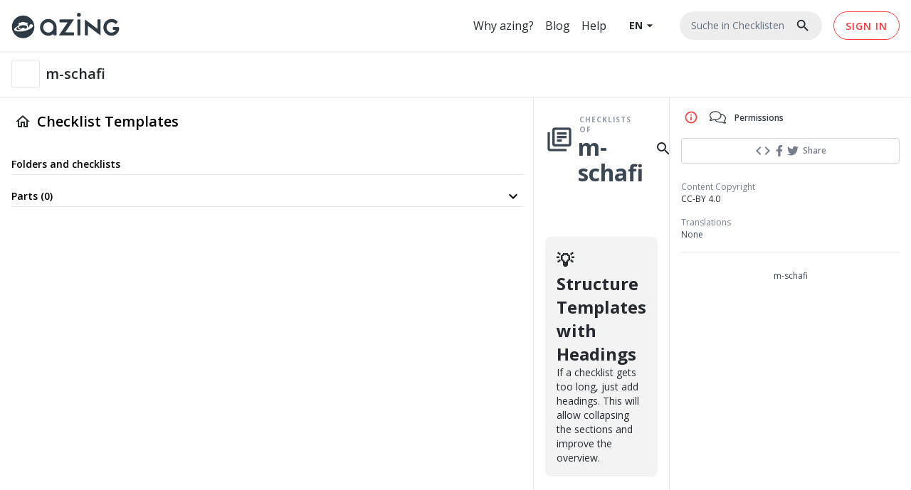

--- FILE ---
content_type: text/html; charset=utf-8
request_url: https://azing.org/m-schafi7702
body_size: 8374
content:
<!DOCTYPE html>
<html  lang="en-US">
<head id="Head"><meta content="text/html; charset=UTF-8" http-equiv="Content-Type" /><title>
	m-schafi | azing.org
</title><meta id="MetaRobots" name="robots" content="INDEX, FOLLOW" /><link href="/DependencyHandler.axd/ac4088c8ba08ceb9d7cb11f0b3455fbb/247/css" type="text/css" rel="stylesheet"/><script src="/DependencyHandler.axd/e6f7fad73965a21c3c14026232ef78ed/247/js" type="text/javascript"></script><script src="/desktopmodules/tosic_sexycontent/js/2sxc.api.min.js?v=19.3.4.1768570840" type="text/javascript"></script><meta name='viewport' content='width=device-width, initial-scale=1, maximum-scale=1, user-scalable=no, shrink-to-fit=no' /> 
 
     <!-- Google Tag Manager -->
     <script>(function(w,d,s,l,i){w[l]=w[l]||[];w[l].push({'gtm.start':
     new Date().getTime(),event:'gtm.js'});var f=d.getElementsByTagName(s)[0],
     j=d.createElement(s),dl=l!='dataLayer'?'&l='+l:'';j.async=true;j.src=
     'https://www.googletagmanager.com/gtm.js?id='+i+dl;f.parentNode.insertBefore(j,f);
     })(window,document,'script','dataLayer','GTM-527KKDT');</script>
     <!-- End Google Tag Manager -->
 
     <meta property='og:url' content='https://azing.org/m-schafi7702'><meta property='og:type' content='website'><meta property='og:site_name' content='azing'><meta name='twitter:card' content='summary'><meta name='twitter:site' content='@azing'><meta property='og:title' content='m-schafi'><meta name='twitter:title' content='m-schafi'><link rel='icon' type='image/png' href='/adam/2sxc/azingManager/live/assets/icons/apple-touch-icon.png'><link rel='shortcut icon' type='image/png' href='/adam/2sxc/azingManager/live/assets/icons/apple-touch-icon.png'><link rel='apple-touch-icon' type='image/png' href='/adam/2sxc/azingManager/live/assets/icons/apple-touch-icon.png'><link rel='shortcut icon' type='image/x-icon' href='/adam/2sxc/azingManager/live/assets/icons/favicon.ico'><meta name='apple-mobile-web-app-capable' content='yes'><meta name='msapplication-TileColor' content='#2a3943'><meta name='_jsApi' content='{"platform":"dnn","page":34,"root":"/xx/","api":"/xx/api/e.x.t/","appApi":"/xx/api/2sxc/","uiRoot":"/desktopmodules/tosic_sexycontent/","rvtHeader":"RequestVerificationToken","rvt":"7CpP_2L2_FreUSlSEsKa9lEcCPK_y2b5dy6S1bhsqRWiy07ky3TIVEhm4aU17hHKPiGa0Q2","dialogQuery":"portalId=0"}'></head>
<body id="Body" class="tab-34 tab-level-0 root-34 lang-root-34 lang-en  portal-0 va-layout-default va-mainnav-right  domain-azing-org  ">

    <form method="post" action="/m-schafi7702" id="Form" enctype="multipart/form-data">
<div class="aspNetHidden">
<input type="hidden" name="__EVENTTARGET" id="__EVENTTARGET" value="" />
<input type="hidden" name="__EVENTARGUMENT" id="__EVENTARGUMENT" value="" />
<input type="hidden" name="__VIEWSTATE" id="__VIEWSTATE" value="fzfXeItrCirkurrHCo6KnDXvrSFLgAJv4CfsgNRRZPInxuSXCvDk4T1gE+it+Jib6WB3ltL1s20srIlFj/JJjEkOUTimiK52HiOwEMXgMD/76WiHrGtAVtGoec7HLb9tSfkFtngqbeyTXtyxspeNVSf3donb/TDrcsOvEN+XPpIvlAYsvJOe0B7XneXO1eoG0fGgMpm5F40x0B+x7vCw1n2dyvNUDHm16o1xtJT1d5OnbgrTep+KDabbFEl1QaeYuXqeJHs+SkSussvy" />
</div>

<script type="text/javascript">
//<![CDATA[
var theForm = document.forms['Form'];
if (!theForm) {
    theForm = document.Form;
}
function __doPostBack(eventTarget, eventArgument) {
    if (!theForm.onsubmit || (theForm.onsubmit() != false)) {
        theForm.__EVENTTARGET.value = eventTarget;
        theForm.__EVENTARGUMENT.value = eventArgument;
        theForm.submit();
    }
}
//]]>
</script>


<script src="/WebResource.axd?d=pynGkmcFUV0NDIAjhXehnaVWsBU3MhLL3R1t4gW2VV5Jtmfnr8iJAdsHgu81&amp;t=638901608248157332" type="text/javascript"></script>


<script src="/ScriptResource.axd?d=NJmAwtEo3Io8iCz3LG08a1v7GBisBDh6y0QQXR_-klCpr4uuICOMrwFR7piU5wR-F3ZeTt2kOsDFPTIiqE3HW2FBT11GQen4gc7Rt77r6nVPu4yb-xPQKBxBPOdZ8sbFKois0w2&amp;t=5c0e0825" type="text/javascript"></script>
<script src="/ScriptResource.axd?d=dwY9oWetJoKAl5boeOoPni3uvB2_LMJYnUKw9kLcLdPRjW9HwAr7gM7u_NbC9RUbp3pK94eJ-gPEqtjW8K7cO64ptHQU5bKG5JsCqYT_F9A-X_42nQ3yvAQhgasZuUvqax-o_zLIEClXx4Gg0&amp;t=5c0e0825" type="text/javascript"></script>
<div class="aspNetHidden">

	<input type="hidden" name="__VIEWSTATEGENERATOR" id="__VIEWSTATEGENERATOR" value="CA0B0334" />
	<input type="hidden" name="__VIEWSTATEENCRYPTED" id="__VIEWSTATEENCRYPTED" value="" />
	<input type="hidden" name="__EVENTVALIDATION" id="__EVENTVALIDATION" value="OHqV9wZGnVNQXyFDvkc2xHDNLOY361E5WUkjdckHuxA3+t+D9inkOo4h/pHOtq2G8WSBWaq4YiJUJp7D2Mo/HEtiq3/CYymWUpP/W2/8X/Q+CVJi" />
</div><script src="/DependencyHandler.axd/dbc5488686aacee22d5e6e5ee4054286/247/js" type="text/javascript"></script>
<script type="text/javascript">
//<![CDATA[
Sys.WebForms.PageRequestManager._initialize('ScriptManager', 'Form', [], [], [], 90, '');
//]]>
</script>

        
        
        





<script>
    window.azing = window.azing || {};
    window.azing.language = "en";
	window.azing.userMenu = {
		enableTasks: "true",
	}
</script>
<script src="/app/scripts/azing-js-user/live/azing-js-user.min.js?ver=25"></script> 
<script src="/app/scripts/azing-js-user-navigation/live/azing-js-user-navigation.min.js?ver=25"></script>
<script type="text/javascript">
    $(function() {
        window.azing.registerLogin('/app/scripts/azing-js-user-login-ui/live/index.html');
    });
</script>



                <script>
                    (function(w) {
                    w.gtmData = w.gtmData || {};
                    // IP to detect internal access, will not be stored
                    w.gtmData.ipAddress = '18.222.179.134';
w.gtmData.isEditor = false;
})(window);
                </script>

<div class="full-page-wrapper">
  <div id="content">
    <div id="dnn_ContentPane"><div class="DnnModule DnnModule-2sxc-app DnnModule-385 DnnVersionableControl"><a name="385"></a><div id="dnn_ctr385_ContentPane"><!-- Start_Module_385 --><div id="dnn_ctr385_ModuleContent" class="DNNModuleContent Mod2sxcappC">
	<div class='sc-content-block'  data-cb-instance='385' data-cb-id='385'>



  








<script>
  window.onload = function (e) {
    const searchEl = document.querySelector('.header-search');
    searchEl.addEventListener('click', function () {
      showSearchIframe();
    });
  }

  function showSearchIframe() {
    searchElem = document.querySelector('.header-search');
    searchElemPos = searchElem.getBoundingClientRect();
    extraOffset = window.innerWidth <= 1024 ? 320 : 160;
    offX = searchElemPos.x - extraOffset;

    window.$2sxc.totalPopup.open('/app/scripts/azing-search9/live/index.html?ver=136&x=' + offX + '&y=' + searchElemPos.y + '&u=https://azing.org&t=m-schafi7702&l=WqeUVuzX&v=live&lang=en');
  }
</script>

<header>
  <div class="header d-flex space-between align-center">
    <a href="javascript:void(0)" class="mdl-button mdl-js-button mdl-button--icon btn-burger ly-nav-mobile-trigger az-drawer-toggle" data-drawer-id="3">
      <i class="material-icons">menu</i>
    </a>

    <div class="logo">
      <a href="/" title="Azing">
        <img alt="Logo" src="/adam/2sxc/azingManager/assets/images/logo.svg">
      </a>
    </div>

    <div class="meta d-flex space-between align-center">
      <div class="ly-overlay"></div>
      <nav class="nav">
        <ul class="d-flex">
          <li><a href="/en/why-azing" title="Why azing?" target="_blank">Why azing?</a></li>
          <li><a href="/en/blog" title="Blog" target="_blank">Blog</a></li>
          <li><a href="https://help.azing.org/" title="Help" target="_blank">Help</a></li>
        </ul>
      </nav>

      <div class="language-switch">
        <a href="javascript:void(0)" id="mobile-language-dropdown" class="current-language d-flex align-center mdl-js-button">EN<i class="material-icons">arrow_drop_down</i></a><ul class="mdl-menu mdl-menu--bottom-left mdl-js-menu mdl-js-ripple-effect" for="mobile-language-dropdown"><li class="mdl-menu__item nav-de-de "><a href="/DE/catalog/redirect?url=/m-schafi7702">DE</a></li><li class="mdl-menu__item nav-en-us  active"><a href="/EN/catalog/redirect?url=/m-schafi7702">EN</a></li></ul>
      </div>

      <div class="header-search d-flex space-between align-center">
        <div class="search-text">Suche in <span class="location">Checklisten</span></div>
        <i class="material-icons">search</i>
      </div>

      <div class="nav-user"></div>
    </div>
  </div>
</header>


<div class="az-drawer az-drawer-left" data-drawer-id="3">
  <div class="navbar-container">
    <div class="mobile-header mobile-only">
      <div class="row-1 d-flex align-center space-between">
        <button type="button" class="mdl-button mdl-js-button mdl-button--icon az-drawer-toggle" data-drawer-id="3" aria-label="Toggle Navigation">
          <i class="material-icons">close</i>
        </button>

        <a class="logo" href="https://azing.org/en/" title="azing">
          <img src="https://azing.org/Portals/_default/skins/azing/live/images/logo.svg" alt="azing Logo" width="110" data-fallback="https://azing.org/Portals/_default/skins/azing/live/images/logo.png" onerror="this.src=this.getAttribute('data-fallback');this.onerror=null;">
        </a>

        <a href="javascript:void(0)" id="mobile-language-dropdown" class="current-language d-flex align-center mdl-js-button">EN<i class="material-icons">arrow_drop_down</i></a><ul class="mdl-menu mdl-menu--bottom-left mdl-js-menu mdl-js-ripple-effect" for="mobile-language-dropdown"><li class="mdl-menu__item nav-de-de "><a href="/DE/catalog/redirect?url=/m-schafi7702">DE</a></li><li class="mdl-menu__item nav-en-us  active"><a href="/EN/catalog/redirect?url=/m-schafi7702">EN</a></li></ul>
      </div>

      <div class="row-2">
        <ul>
          <li>
            <a href="/en/why-azing" title="Why azing?">Why azing?</a>
          </li>
          <li>
            <a href="https://help.azing.org/" title="Help">Help</a>
          </li>
        </ul>
      </div>

      <div class="row-3"></div>
    </div>
  </div>
</div>
  <div class="fullwrapper">
<div class='sc-content-block'  data-cb-instance='385' data-cb-id='1'>





<!-- Webfonts -->
<script src="https://ajax.googleapis.com/ajax/libs/webfont/1.6.26/webfont.js"></script>
<script>
  WebFont.load({
    custom: {
      families: ['Open Sans', 'Material Icons Outlined'],
      urls: [
        'https://fonts.googleapis.com/css2?family=Open+Sans:wght@400;500;600;700&display=swap',
        'https://fonts.googleapis.com/css2?family=Material+Icons+Outlined&display=swap',
        'https://fonts.googleapis.com/css2?family=Material+Symbols+Outlined:opsz,wght,FILL,GRAD@20..48,100..700,0..1,-50..200&display=swap'
      ],
    },
  });
</script>

<!-- Main Script -->
<script src="/adam/2sxc/azingManager/live/assets/azing.js?ver=136"></script>



  <script src="/adam/2sxc/iconfont-turbo/dist/svg-icons.min.js" data-auto-a11y="true" data-auto-fetch-svg="" data-fetch-svg-from="/adam/2sxc/iconfont-turbo/dist/svg-pro"></script>

<!-- Utility Scripts -->
<script src="/adam/2sxc/azingManager/live/assets/color-hash.js?ver=136" data-enableoptimizations="top:100"></script>

<!-- Fancybox + Moment + MDL -->
<link rel="stylesheet" href="https://cdn.jsdelivr.net/gh/fancyapps/fancybox@3.5.6/dist/jquery.fancybox.min.css" data-enableoptimizations="bottom:110" />
<script src="https://cdn.jsdelivr.net/gh/fancyapps/fancybox@3.5.6/dist/jquery.fancybox.min.js" data-enableoptimizations="bottom:110"></script>
<script src="https://cdn.jsdelivr.net/npm/moment@2.29.4/moment.min.js" data-enableoptimizations="bottom:110"></script>
<script src="https://cdn.jsdelivr.net/gh/google/material-design-lite@1.3.0/material.min.js" data-enableoptimizations="bottom:110"></script>

<script src='https://unpkg.com/@popperjs/core@2'></script>
<script src="https://unpkg.com/tippy.js@6"></script>



<script>
  var de = $('.nav-de-de a');
  var en = $('.nav-en-us a');

  de.attr('href', '/de/catalog/redirect?url=' + window.location.pathname);
  en.attr('href', '/en/catalog/redirect?url=' + window.location.pathname);
</script>







<div class="toolbar">
  <div class="bc-overflow-wrapper">
    


<a class="cat-bc-wrapper" href='/m-schafi7702/profile'>
  <div class="cat-bc-image" style="background-image: url('?w=80&amp;mode=crop&amp;scale=both&amp;quality=85');"></div>
  <div class="cat-bc-col">
    <div class="cat-bc-title">
      m-schafi
    </div>
  </div>
</a>

<i class="material-icons mobile-only mobile-show-breadcrumb az-drawer-toggle" data-drawer-id="5">drive_folder_upload</i>

<div class="navbar-container navbar-parents">
  <div class="navbar">
    



<div class='mobile-breadcrumb mobile-only az-drawer az-drawer-top' data-drawer-id=5>
  
  <button type="button" class="mobile-only mdl-button mdl-js-button mdl-button--icon az-drawer-toggle" data-drawer-id="5">
    <i class="material-icons">close</i>
  </button>

  <ul class="navbar-ul">
    


  </ul>

<h2 class=""><a href="/m-schafi7702"><i class="material-icons-outlined">home</i><span>Checklist Templates</span></a></h2>
</div>

  </div>
</div>

<style>
  .cat-bc-wrapper {
    overflow: hidden;
    white-space: nowrap;
    overflow: hidden;
    text-overflow: ellipsis;
    display: inline-block;
  }

  .cat-bc-wrapper .cat-bc-image {
    width: 40px;
    height: 40px;
    border-radius: 4px;
    background: border-box center / contain no-repeat;
    border: 1px solid rgba(0, 0, 0, .1);
    display: inline-block;
    vertical-align: top;
    box-sizing: border-box;
  }

  .cat-bc-wrapper .cat-bc-col {
    margin-left: 4px;
    display: inline-block;
    vertical-align: top;
    height: 40px;
    line-height: 40px;
  }

  .cat-bc-wrapper .cat-bc-title {
    font-size: 20px;
    font-weight: 600;
  }

  .cat-bc-wrapper:hover .cat-bc-title {
    text-decoration: underline;
    color: black;
  }

  .cat-bc-wrapper:hover .cat-bc-title>i {
    color: black;
  }

  .cat-bc-wrapper .cat-bc-title>i {
    line-height: 40px;
    height: 40px;
    vertical-align: top;
    font-size: 20px;
    color: #777E8E;
  }

  .cat-bc-wrapper .sep::before {
    content: '/';
    display: inline-block;
    padding: 0 8px;
    color: #777E8E;
    font-size: 14px;
  }

  .mobile-show-breadcrumb {
    line-height: 40px;
    height: 40px;
    font-size: 20px;
    color: #777E8E;
    margin-left: 8px;
    margin-top: 3px;
  }
</style>
  </div>

  


<div class="controls d-flex">
  

  <button type="button" class="mdl-button mdl-js-button mdl-button--icon az-drawer-toggle mobile-only" data-drawer-id="1">
    <i class="material-icons">info</i>
  </button>

  <ul for="opt-menu-lower-right" class="mdl-menu mdl-menu--bottom-right mdl-js-menu mdl-js-ripple-effect">

  </ul>
</div>

<style>
  .toolbar {
    height: 64px;
    padding: 0 16px;
    display: flex;
    flex-direction: row;
    align-items: center;
    justify-content: space-between;
    border-bottom: 1px solid rgba(0, 0, 0, .1);
  }

  .vertical-divider {
    margin-left: 4px;
  }

  .toolbar .controls {
    white-space: nowrap;
  }

  .toolbar .controls>button {
    margin-left: 16px;
  }

  .copy-indicator {
    float: right;
    display: inline-block;
    margin-left: 16px;
  }
</style>


  <script>
    var token = $2sxc.env.rvt();
    function moveDocument(type) {
      window.$2sxc.totalPopup.open("/app/scripts/azing-search9/live/index.html?ver=136&u=https://azing.org&t=m-schafi7702&l=WqeUVuzX&m=&v=live&lang=en&allowN=true&allowCS=false&usage=moveDocument&token=" + token);
    }

    function moveFolder() {
      window.$2sxc.totalPopup.open("/app/scripts/azing-search9/live/index.html?ver=136&u=https://azing.org&t=m-schafi7702&l=5694a75a-edec-4aae-af13-00617a696e67&m=5694a75a-edec-4aae-af13-00617a696e67&v=live&lang=en&allowN=true&allowCS=false&usage=moveFolder&token=" + token);
    }

    function cloneDocument(type) {
      window.$2sxc.totalPopup.open("/app/scripts/azing-search9/live/index.html?ver=136&u=https://azing.org&t=m-schafi7702&l=WqeUVuzX&m=&v=live&lang=en&allowN=true&allowCS=true&usage=cloneDocument&token=" + token);
    }
  </script>

</div>

<style>
  .bc-overflow-wrapper {
    flex: 1 1;
    min-width: 0;
    display: flex;
    align-items: center;
    height: 100%;
  }
</style>

<div class="azing-wrapper" quick-edit-config='{ "enable": false }'>

      <div class="navbar-wrapper az-drawer az-drawer-left " data-drawer-id="2">
        



<div class="navbar-container scroll-container">
  <div class="navbar">
    



<div class='hide-mobile' >
  
  <button type="button" class="mobile-only mdl-button mdl-js-button mdl-button--icon az-drawer-toggle" data-drawer-id="5">
    <i class="material-icons">close</i>
  </button>

  <ul class="navbar-ul">
    


  </ul>

<h2 class=""><a href="/m-schafi7702"><i class="material-icons-outlined">home</i><span>Checklist Templates</span></a></h2>
</div>


    <div id="navbar-lists">
      






      
      <h3>Folders and checklists</h3>
      
      <ul class="navbar-ul">

      </ul>


      <span class="flex"></span>

      



<h3 class="parts-toggle ">
  <span>Parts (0)</span>
  <i class="twist material-icons-outlined">expand_more</i>

</h3>
<div class="parts-content ">
  <div class="parts-content-description">
    <p>These are small document-parts which are used in other documents. They are not a starting point for any real activity. Because of this, they will be listed further down and the search will not list them unless requested.&nbsp;</p>
  </div>
  <ul class="navbar-ul">
  </ul>

</div>

      
      <script>
        $(document).on('click', '.parts-toggle span, .parts-toggle i', () => {
          $('.parts-content, .parts-toggle, #add-sub-1, #add-sub-2').toggleClass('open');
        });
      </script>
    </div>
  </div>
</div>


      </div>
    <div class="main-content-with-footer scroll-container">
      <div class="main-content">
        <div>







  <div class="content-header d-flex">
      <i class="material-icons-outlined title-icon">library_books</i>

    <div class="content-header-text">
      



<div class="d-flex space-between align-center">
	<div class="d-flex align-center position-relative">
		<small>
Checklists of		</small>
	</div>
</div>


      <h1 class="content-title">
        m-schafi

      </h1>

    </div>

      <a href="/m-schafi7702?q=" class="extended-search"><i class="material-icons-outlined">search</i></a>
  </div>
  <style>
    .extended-search {
      align-self: center;
      margin-left: 16px;
    }
  </style>

          <div id="mobile-navbar-lists" class=''>
            <div class="navbar-container">
              <div class="navbar"></div>
            </div>
          </div>

          
          








      <div class="az-guide az-guide-tips">
        <div class="guide-content">
          <h2>&#128161; Structure Templates with Headings</h2>
          <p>If a checklist gets too long, just add headings. This will allow collapsing the sections and improve the overview.&nbsp;</p>
        </div>
      </div>


<div class="az-guide">
    <div class="guide-content">
        <h3>Personal Project</h3>
<p>This is your personal catalog of checklists. If you want to participate or contribute, <a href="/m-schafi7702/profile/members" target="_blank" rel="noopener">apply to join here</a>&nbsp;if you are a family member or believe you should be part of this project.</p>
    </div>
</div>        </div>
      </div>

      
        <footer>
          <div class="footer-item logo-nav">
            <div class="logo">
              <a href="/" title="Azing">
                <img alt="Logo" src="\adam\2sxc\azingManager/assets/images/logo.svg" />
              </a>
            </div>
          </div>
          <div class="footer-item copyright">
            <a target="_blank" href="https://azing.org/en/legal" title="Legal">
              Legal
            </a>
                <span>|</span>
                <a rel="license" target="_blank" href="https://azing.org/en/legal/copyright">
                  Content Copyright CC-BY 4.0
                </a>
          </div>
          <div class="footer-item bug-report">
            <a target="_blank" class="bug-report" href="https://help.azing.org/hc/en-us/requests/new" title="Report Bug">
              <i class="material-icons-outlined">bug_report</i>Report Bug
            </a>
          </div>
        </footer>
    </div>




<div class="sidebar-wrapper az-drawer" data-drawer-id="1">
  <div class="sidebar scroll-container">
    <div class="close-wrapper">
      <button type="button" class="mdl-button mdl-js-button mdl-button--icon az-drawer-toggle" data-drawer-id="1">
        <i class="material-icons">close</i>
      </button>
    </div>

      <ul class="sidebar-tabs">
        <li data-content="about" class="tab-btn active"><i class="material-icons">info</i></li>
        <li data-content="chat" class="tab-btn tab-btn-chat"><i class="fal fa-comments"></i></li>
        <li data-content="permissions" class="tab-btn">Permissions</li>
      </ul>
      <div class="indicator"></div>

    <div class="sidebar-tabs-content">
      


<div class="sidebar-content sidebar-about active">


  <div class="sidebar-content-item sidebar-stats">
    <azing-recipe-info-general></azing-recipe-info-general>
  </div>

  


  <div class="sidebar-content-item share align-center">
    <a href="javascript:void(0)" class="sidebar-btn share-btn">
      <i class="material-icons">code</i>
      <i class="fab fa-lg fa-facebook-f"></i>
      <i class="fab fa-lg fa-twitter"></i>
      Share
    </a>
  </div>
  <div id="shareItems" class="share-items hide"> <!-- NEU: id="shareItems" -->
    <div class="share-buttons">
      <a href="https://azing.org/m-schafi7702" class='' title='' data-network="facebook"><i class="fab fa-2x fa-facebook-square"></i></a>
      <a href="https://azing.org/m-schafi7702" class='' title='' data-network="twitter" data-title='m-schafi' data-name="m-schafi"><i class="fab fa-2x fa-twitter-square"></i></a>
      <a href="https://azing.org/m-schafi7702" class='' title='' data-network="linkedin"><i class="fab fa-2x fa-linkedin"></i></a>
      <a href="/cdn-cgi/l/email-protection#536c313c372a6e3b27272320697c7c32293a3d347d3c21347c3e7e20303b32353a64646361"><i class="fas fa-2x fa-envelope-square"></i></a>
    </div>
    <div class="share-input">
      <input type="text" readonly value="https://azing.org/m-schafi7702" class="link-input">
      <span class="copied-hint">URL copied to clipboard.</span>
    </div>

    <div class="links">

      <img class="qr-code" data-src="/api/2sxc/app/azingmanager/staging/api/qr/svg?t=m-schafi7702">
    </div>
  </div>
  <div class="embed-backdrop">
    <div class="embed-content">
      <div class="embed-iframe">
        <iframe data-src="https://azing.org/m-schafi7702?embed=1" frameborder="0" width="100%" height="100%"></iframe>
      </div>
      <div class="embed-code">
        <div class="embed-header">
          Embed Checklist
          <i class="material-icons embed-close">close</i>
        </div>

        <textarea class="code hide"><iframe src="https://azing.org/m-schafi7702?embed=1" width="100%" height="400" frameborder="0" allowfullscreen style="box-shadow: 0 1px 3px rgba(60,64,67,.3), 0 4px 8px 3px rgba(60,64,67,.15)"></iframe></textarea>

        <textarea class="code-script"><iframe src="https://azing.org/m-schafi7702?embed=1" width="100%" height="400" frameborder="0" allowfullscreen style="box-shadow: 0 1px 3px rgba(60,64,67,.3), 0 4px 8px 3px rgba(60,64,67,.15)"></iframe><script src="https://cdn.azing.org/e/1/embed.js"></script></textarea>

        <div class="embed-resizer">
          <div>
            <input type="checkbox" class="iframe-resizer" id="iframe-resizer" checked>
            <label for="iframe-resizer">Automatically set height</label>
          </div>
        </div>
        <div class="embed-footer">
          <a href="javascript:void(0)" class="mdl-button mdl-js-button btn-copy-script-textarea">
            Copy
          </a>
          <a href="javascript:void(0)" class="mdl-button mdl-js-button btn-copy-code-textarea hide">
            Copy
          </a>
        </div>
      </div>
    </div>
  </div>
  <script data-cfasync="false" src="/cdn-cgi/scripts/5c5dd728/cloudflare-static/email-decode.min.js"></script><script src="/adam/2sxc/azingManager/live/assets/share.js"></script>



  


<div class="tags d-flex gap-1">
</div>


  <div class="sidebar-content-item">
    <span>Content Copyright</span>
      <p><a href="https://azing.org/en/legal/copyright" rel="license" target="_blank">CC-BY 4.0</a></p>
  </div>

  <div class="sidebar-content-item">
    <span>Translations</span>
    <p>None</p>
  </div>

  <div class="sidebar-content-item sidebar-owner align-center separate">
    <a href="/m-schafi7702/profile">
      <p>m-schafi</p>
    </a>
  </div>

  


  <div class="sidebar-content-item separate print-only">
    <div class="links">
      <img class="qr-code" data-src="/api/2sxc/app/azingmanager/staging/api/qr/svg?t=m-schafi7702" alt="QR-Code">
      <br />
      azing.org/m-schafi7702
    </div>
  </div>

<script src="/adam/2sxc/azingManager/live/assets/qrcode.js"></script>
</div>




<div class="sidebar-content sidebar-permissions">
  <div class="sidebar-content-item">
    <span>View &amp; Use</span>
      <p>Public (can be used by everybody)</p>
  </div>

  <div class="sidebar-content-item">
    <span>Edit &amp; Admin</span>
    <p>Default (all members can edit)</p>
  </div>


    <div class="sidebar-content-item">
      <p>This catalog has a simple permission model, where all members have the same permissions. For advanced permissions, upgrade to Enterprise.</p>
    </div>

  <script>
    function openPermissions() {
      var token = $2sxc.env.rvt();
      var url = `/app/scripts/admin-dialogs/live/index.html#/permissions/en/7da056f6-f122-420c-a1d8-aabe3433c5bc/m-schafi7702/5694a75a-edec-4aae-af13-00617a696e67/live/` + token;
      $2sxc.totalPopup.open(url);
    }
  </script>
</div>



<div class="sidebar-content sidebar-chat" id="chat-data" data-tenant-key="m-schafi7702" data-short-id-param="" data-module-id="385" data-tab-id="34" data-user-id="-1" data-lang="en" data-chat-today="today" data-chat-yesterday="yesterday">
  <div class="chat-wrapper">
    <div class="no-chat">
      <i class="fal fa-comments"></i>
      <p>Get something to say?</p>
      <span>Comment to start a discussion or make a note</span>
    </div>

    <div class="chat"></div>

    <div class="input-wrapper">
      <textarea placeholder="start chatting" disabled class="textarea-chat isDisabled"></textarea>
      <div class="btn-wrapper">
        <a href="javascript:void(0)" class='send-chat isDisabled'>
          <i class="material-icons">send</i>
        </a>
      </div>
    </div>

      <div class="loggin-info">
        <p>please <a href="javascript:void(0)" onclick="window.azing.openLogin(); return false;">log on</a> to chat</p>
      </div>
  </div>
</div>
<script src="/adam/2sxc/azingManager/live/assets/chat.js"></script>    </div>
  </div>
</div>
</div>



<div class="az-drawer-overlay"></div>

<script>
  {
    const drawers = Array.from(document.querySelectorAll('.az-drawer'));
    const toggles = Array.from(document.querySelectorAll('.az-drawer-toggle'));
    const overlay = document.querySelector('.az-drawer-overlay');

    toggles.forEach(toggle => {
      toggle.addEventListener('click', () => {
        const show = toggle.classList.toggle('show-drawer');
        drawers.concat(toggles)
          .filter(el => el !== toggle && el.dataset['drawerId'] === toggle.dataset['drawerId'])
          .concat([overlay])
          .forEach(el => el.classList.toggle('show-drawer', show));
      });
    });

    overlay.addEventListener('click', () => {
      drawers.concat(toggles).concat([overlay])
        .forEach(el => el.classList.toggle('show-drawer', false));
    });
  }
</script>
</div>  </div>
<div class="gcse-overlay">
  <div class="gcse-overlay-content">
    <a href="javascript:void(0)" class="gcse-overlay-close">
      <i class="material-icons">close</i>
    </a>
    <h2>Durchsuche ganz Azing</h2>
    <div class="gcse-searchbox" data-gname="azingsearch"></div>
    <div class="gcse-searchresults" data-gname="azingsearch"></div>
  </div>
</div>



</div>
</div><!-- End_Module_385 --></div></div></div>
  </div>
</div>




        <input name="ScrollTop" type="hidden" id="ScrollTop" />
        <input name="__dnnVariable" type="hidden" id="__dnnVariable" autocomplete="off" value="`{`__scdoff`:`1`,`sf_siteRoot`:`/xx/`,`sf_tabId`:`34`}" />
        <input name="__RequestVerificationToken" type="hidden" value="AMJOwVKE1y89VfWbaFX-4T9MtJWYLnU69jbV8Tf0V0depeN72b5ooR1ZNqI1lWtsfc-yQg2" />
    </form>
    <!--CDF(Javascript|/js/dnncore.js|DnnBodyProvider|100)--><!--CDF(Javascript|/js/dnn.js|DnnBodyProvider|12)--><!--CDF(Javascript|/js/dnn.servicesframework.js|DnnBodyProvider|100)--><!--CDF(Css|/adam/2sxc/azingManager/live/assets/azing.min.css|DnnPageHeaderProvider|100)--><!--CDF(Javascript|/desktopmodules/tosic_sexycontent/js/2sxc.api.min.js?v=19.3.4.1768570840|DnnPageHeaderProvider|98)--><!--CDF(Javascript|/Resources/libraries/jQuery/03_07_01/jquery.js|DnnPageHeaderProvider|5)--><!--CDF(Javascript|/Resources/libraries/jQuery-Migrate/03_04_01/jquery-migrate.js|DnnPageHeaderProvider|6)-->
    
 
 
     <!-- Google Tag Manager (noscript) -->
     <noscript><iframe src="https://www.googletagmanager.com/ns.html?id=GTM-527KKDT" height="0" width="0" style="display:none;visibility:hidden"></iframe></noscript>
     <!-- End Google Tag Manager (noscript) -->
 
     <script defer src="https://static.cloudflareinsights.com/beacon.min.js/vcd15cbe7772f49c399c6a5babf22c1241717689176015" integrity="sha512-ZpsOmlRQV6y907TI0dKBHq9Md29nnaEIPlkf84rnaERnq6zvWvPUqr2ft8M1aS28oN72PdrCzSjY4U6VaAw1EQ==" data-cf-beacon='{"version":"2024.11.0","token":"6fa196852f264aa79a60ee5ab328383f","r":1,"server_timing":{"name":{"cfCacheStatus":true,"cfEdge":true,"cfExtPri":true,"cfL4":true,"cfOrigin":true,"cfSpeedBrain":true},"location_startswith":null}}' crossorigin="anonymous"></script>
</body>
</html>


--- FILE ---
content_type: application/javascript
request_url: https://azing.org/desktopmodules/tosic_sexycontent/js/2sxc.api.min.js?v=19.3.4.1768570840
body_size: 16392
content:
var $2sxcJsApi;(()=>{"use strict";var t={};(t=>{"undefined"!=typeof Symbol&&Symbol.toStringTag&&Object.defineProperty(t,Symbol.toStringTag,{value:"Module"}),Object.defineProperty(t,"__esModule",{value:!0})})(t);var e=function(){function t(){this.frame=void 0,this.callback=void 0}return t.prototype.open=function(t,e){for(var n=10000010,r=window;r!==window.top&&n<10000100;)n++,r=r.parent;var o=document.createElement("div");o.setAttribute("style"," top: 0;left: 0;width: 100%;height: 100%; color-scheme: auto; position:fixed; z-index:"+n),document.body.appendChild(o);var i=document.createElement("iframe");i.setAttribute("allowtransparency","true"),i.setAttribute("style","top: 0;left: 0;width: 100%;height: 100%;"),i.setAttribute("src",t),o.appendChild(i),document.body.className+=" sxc-popup-open",this.frame=i,this.callback=e},t.prototype.close=function(){if(this.frame){document.body.className=document.body.className.replace("sxc-popup-open","");var t=this.frame;t.parentNode.parentNode.removeChild(t.parentNode),this.callback()}},t.prototype.closeThis=function(){window.parent.$2sxc.totalPopup.close()},t}(),n=".",r="~",o="_",i=["true","false"],a=i.concat(["null"]),s=function(){function t(){}return t.prototype.toUrl=function(t,e){if(void 0===e&&(e=!0),!t)return"";if(Array.isArray(t))throw new Error("only objects can be toUrl(), arrays don't work. Put the array in an object property.");var n=this.toUrlRecursive(t,null,0,e).filter((function(t){return null!=t&&t.length>0})).join(r);return n?r+n:""},t.prototype.toObj=function(t,e,r){void 0===e&&(e=!0),void 0===r&&(r=!1);var o=this.back(t,e);return r?o:function(t){var e={};for(var r in t){var o=r.split(n);o.reduce((function(e,n,i){return e[n]||(e[n]=isNaN(Number(o[i+1]))?o.length-1==i?t[r]:{}:[])}),e)}return e}(o)},t.prototype.toUrlRecursive=function(t,e,i,s){var l=this;if(null==t)return[];var p,d,h=i>0?n.repeat(i):"";if("object"!=typeof t)return["".concat(h).concat(e,"=").concat(s?(p=t,d=!1,"string"==typeof p&&((a.includes(p)||u(p))&&(d=!0),p=p.replaceAll(r,"~~").replaceAll(o,"~_").replaceAll(" ",o)),(d?"~":"")+encodeURIComponent(p)):t)];var f=Object.keys(t).map((function(e){return l.toUrlRecursive(t[e],e,i+1,s)}));if(0===f.length)return[];var y=f.reduce((function(t,e){return t.concat(Array.isArray(e)?c(e,2):e)}),[]);return(i>0?["".concat(h).concat(e),null]:[]).concat(y)},t.prototype.back=function(t,e){if(!t||0===t.length)return[];for(var o=t.replaceAll("=~","=¶").replaceAll("~~","#").split("~.").map((function(t){return null==t?void 0:t.replaceAll("#",r)})).filter((function(t){return t.length>0})),a={},s=[],c=0;c<o.length;c++){var p=o[c].split("="),d=p[0],h=d.match(/^\.*/g)[0].length;if(0===h)s=d.split(n);else{if(h>s.length)throw new Error("Invalid key: ".concat(d," when current stack is ").concat(s.join(n)));var f=d.substring(h);(s=s.slice(0,h)).push(f),p[0]=s.join(n)}a[p[0]]=p.length>1?e?(null==(y=decodeURIComponent(p[1]))?void 0:y.length)>0&&"¶"===y[0]?l(y.slice(1)):i.includes(y)?"true"===y:u(y)?parseFloat(y):l(y):p[1]:null}var y;return a},t}();function c(t,e){return e<1?t.slice():t.reduce((function(t,n){return t.concat(Array.isArray(n)?c(n,e-1):n)}),[])}function u(t){return"string"==typeof t&&!isNaN(t)&&!isNaN(parseFloat(t))}function l(t){var e=String.fromCharCode(1);return t.replaceAll("~_",e).replaceAll(o," ").replaceAll(e,o)}var p,d=function(){function t(){}return t.prototype.get=function(t){t=t.replace(/[\[]/,"\\[").replace(/[\]]/,"\\]");var e,n=new RegExp("[\\?&]"+t+"=([^&#]*)","i").exec(location.search);if(null===n&&(n=new RegExp("[#&]"+t+"=([^&#]*)","i").exec(location.hash)),null===n){var r=location.pathname.match(new RegExp("/"+t+"/([^/]+)","i"));r&&r.length>1&&(e=r.reverse()[0])}else e=n[1];return null==e?"":decodeURIComponent(e.replace(/\+/g," "))},t.prototype.require=function(t){var e=this.get(t);if(""===e){var n="Required parameter (".concat(t,") missing from url - cannot continue");throw alert(n),n}return e},t.prototype.isDebug=function(){var t;return"true"===(null===(t=this.get("debug"))||void 0===t?void 0:t.toLocaleLowerCase())},t.prototype.toUrl=function(t){return(new s).toUrl(t,!0)},t.prototype.toObj=function(t){return(new s).toObj(t,!0)},t}(),h=function(){this.watchDomChanges=0},f="2sxc",y="19.03.04",v=["app","app-sys","app-api","app-query","app-content","eav","view","dnn"],g={InstanceId:"data-cb-instance",Context:"data-edit-context",ContentBlockId:"data-cb-id"},m={Attributes:g,Sel:{SxcDivs:"div[".concat(g.Context,"]")}};!function(t){t.log="log",t.warn="warn",t.error="error",t.throw="throw"}(p||(p={}));var w,b,x,O=function(){function t(t,e,n){var r=this;this.initLog=function(t,e,n){return r.initLogInternal(t,e,n)},this.initLogInternal(t,e,n)}return t.prototype.initLogInternal=function(t,e,n){null!=this.log?(this.log.rename(t),this.log.linkLog(e),null!=n&&this.log.add(n)):this.log=new A(t,e,n)},t}(),_={isDevBuild:!0,cms:{autoDump:!1,run:!0},log:function(){for(var t=[],e=0;e<arguments.length;e++)t[e]=arguments[e];console.log.apply(console,t)},parts:(w={commandInfo:!1,ToolbarConfigLoaderV10:!1,RuleManager:!1,CommandTippy:!1},w["Q-E.Clpbrd"]=!1,w["Rnd.Rndrer"]=!1,w["QDl.IfBrig"]=!1,w["Cmd.Exec"]=!1,w["Cms.Api"]=!1,w["Q-E.Main"]=!1,w.debugObservables=!1,w["Sys.Bootst"]=!1,w["Bts.Module"]=!1,w)},C=-1!==location.search.indexOf("debug=true"),A=function(){function t(t,e,n){var r=this;if(this.entries=new Array,this.depth=0,this.callDepths=[],this.maxEntries=1e3,this.liveDump=!1,this._parentHasLiveDump=!1,this.keepData=C,this._parentHasKeepData=!1,this.fullIdentifier=function(){return"".concat(r.parent?r.parent.fullIdentifier():"").concat(r.identifier())},this.linkLog=function(t){r.parent=t||r.parent,r.parent&&(r._parentHasLiveDump=r.parent.liveDump||r.parent._parentHasLiveDump,r._parentHasKeepData=r.parent.keepData||r.parent._parentHasKeepData)},this.scope="tdo",this.name="unknwn",this.id=function(){return r.idCache||(r.idCache=r.randomString(2))},this.identifier=function(){return"".concat(r.scope).concat(r.name,"(").concat(r.id(),")")},this.rename(t),this.linkLog(e),_.isDevBuild){var o=_.parts[t];null!=o&&(this.liveDump=o,this.keepData=o)}this.startTime=(new Date).getTime(),null!=n&&this.add(n)}return t.prototype.rename=function(t){try{var e=t.indexOf(".");this.scope=e>0?t.substr(0,Math.min(e,3))+".":"";var n=e>0?t.substr(e+1):t;this.name=n.substr(0,Math.min(n.length,6)),this.name=this.name.substr(0,Math.min(this.name.length,6))}catch(t){}},t.prototype.add=function(t,e){if(this.entries.length>this.maxEntries)return this._prepareMessage(t);this.entries.length===this.maxEntries&&this._addEntry(this._prepareEntry("Maximum amount of entries added to log, will stop adding more"));var n=this._prepareEntry(t,e);return this._addEntry(n),n.message},t.prototype.addData=function(t,e){this.logData()&&this.add(t,e)},t.prototype.logData=function(){return this.keepData||this._parentHasKeepData},t.prototype._prepareEntry=function(t,e){var n=this._prepareMessage(t),r=(new Date).getTime()-this.startTime;return new R(this,n,this.depth,r,e)},t.prototype._prepareMessage=function(t){if(t instanceof Function)try{return t()}catch(t){return"err: message undefined"}return t.toString()},t.prototype.call=function(t,e,n,r){return new S(this,t,e,n,r)},t.prototype._callDepthAdd=function(t){this.depth++,this.callDepths.push(t)},t.prototype._callDepthRemove=function(t){this.depth--;var e=this.callDepths.pop();e!==t&&console.warn("log: call depth reduced by '".concat(t,"' but last was '").concat(e,"'"))},t.prototype.dump=function(t,e){void 0===t&&(t=null),void 0===e&&(e=" - "),t?this.dumpOne(0,t,e):this.dumpList()},t.prototype.dumpList=function(t,e){var n=this;void 0===t&&(t=0);var r=t;this.entries.slice(t,e?t+e:void 0).forEach((function(t){return n.dumpOne(r++,t)}))},t.prototype.dumpOne=function(t,e,n){void 0===n&&(n=" - ");var r=e.result?" ="+e.result:"",o=("0000"+t).slice(-4)+" "+e.source()+n+"..".repeat(e.depth)+e.message+r;e.data?console.log(o,e.data):console.log(o)},t.prototype._addEntry=function(t){this.liveDump&&this.dump(t),this.entries.push(t),this.parent&&this.parent._addEntry(t)},t.prototype.randomString=function(t){for(var e="0123456789abcdefghiklmnopqrstuvwxyz",n="",r=0;r<t;r++){var o=Math.floor(Math.random()*e.length);n+=e.substring(o,o+1)}return n},t}(),S=function(){function t(t,e,n,r,o){if(this.log=t,this.name=e,this.initialEntry=this.log._prepareEntry(e+"("+(n||"")+")"),this.log._callDepthAdd(e),this.log._addEntry(this.initialEntry),"string"==typeof r&&this.add(r),o)for(var i in o)this.data("initial:"+i,o[i])}return t.prototype.add=function(t,e,n){this.lastMessage=t,this.log.add(t,e),n&&this.processExtraBehavior(n,t,e)},t.prototype.onlyAddIfNew=function(t,e){this.lastMessage!==t&&this.add(t),e&&this.processExtraBehavior(e,t,void 0)},t.prototype.data=function(t,e){this.log.addData(t,e)},t.prototype.done=function(t,e){this.return(null,t||"👍",e)},t.prototype.return=function(t,e,n){return e=e||"👍",this.initialEntry.result=e,this.log._callDepthRemove(this.name),this.initialEntry.data=t,(this.log.liveDump||this.log._parentHasLiveDump)&&this.add(this.name+" = "+e,t),n&&this.processExtraBehavior(n,e,t),t},t.prototype.processExtraBehavior=function(t,e,n){if(t===p.log&&console.log(e,n),t===p.warn&&console.warn(e,n),t!==p.error&&t!==p.throw||console.error(e,n),t===p.throw)throw e},t}(),E=function(){function t(){}return t.TypeSafeAssign=function(){for(var t=[],e=0;e<arguments.length;e++)t[e]=arguments[e];t.reduce((function(t,e){return Object.keys(e).reduce((function(t,n){return t[n]=e[n],t}),t)}),t[0])},t.DeepClone=function(t,e){if(void 0===e&&(e=!1),null==t)return t;var n=e?JSON.stringify(t,T):JSON.stringify(t);return null==n?t:JSON.parse(n)},t}(),T=function(){var t=new WeakSet;return function(e,n){if("object"==typeof n&&null!==n){if(t.has(n))return;t.add(n)}return n}},I=function(){function t(){}return t.runScripts=function(t,e){var n=this,r=t[0],o=t.slice(1);if(null!=r){var i=document.createElement("script");if(Array.from(r.attributes).forEach((function(t){i.setAttribute(t.nodeName,t.nodeValue)})),i.textContent=r.textContent,i.type&&i.src){var a=function(){i.onload=null,i.onerror=null,document.head.removeChild(i),n.runScripts(o,e)};return i.onload=a,i.onerror=a,void document.head.appendChild(i)}setTimeout((function(){document.head.appendChild(i),document.head.removeChild(i),n.runScripts(o,e)}))}else null==e||e()},t}(),j=function(){function t(){}return t.ready=function(t){"complete"===document.readyState?t():document.addEventListener("DOMContentLoaded",(function(){return t()}),{once:!0})},t.param=function(t){var e=Object.entries(t).map((function(t){var e=t[0],n=t[1];return"".concat(encodeURIComponent(e),"=").concat(null==n?"":"string"==typeof n?encodeURIComponent(n):encodeURIComponent(JSON.stringify(n)))})).join("&");return e},t.domFromString=function(e){var n=document.createElement("div");n.insertAdjacentHTML("afterbegin",e),Array.from(n.querySelectorAll("script")).forEach((function(e){var n=document.createElement("script");Array.from(e.attributes).forEach((function(t){n.setAttribute(t.nodeName,t.nodeValue)})),n.textContent=e.textContent,t.replaceWith(e,n,!1)}));var r=Array.from(n.children);return r.forEach((function(t){n.removeChild(t)})),r},t.offset=function(t){var e=t.getBoundingClientRect();return{top:e.top+window.scrollY,left:e.left+window.scrollX}},t.width=function(t){var e=getComputedStyle(t);return 0===t.offsetWidth?0:t.offsetWidth-(parseInt(e.getPropertyValue("border-left-width"),10)+parseInt(e.getPropertyValue("border-right-width"),10))-(parseInt(e.getPropertyValue("padding-left"),10)+parseInt(e.getPropertyValue("padding-right"),10))},t.height=function(t){var e=getComputedStyle(t);return 0===t.offsetHeight?0:t.offsetHeight-(parseInt(e.getPropertyValue("border-top-width"),10)+parseInt(e.getPropertyValue("border-bottom-width"),10))-(parseInt(e.getPropertyValue("padding-top"),10)+parseInt(e.getPropertyValue("padding-bottom"),10))},t.empty=function(t){Array.from(t.childNodes).forEach((function(e){t.removeChild(e)}))},t.replaceWith=function(t,e,n){var r=t.parentElement,o=Array.from(e.querySelectorAll("script")),i=[];o.forEach((function(t){i.push({script:t,type:t.type}),t.type=null})),r.replaceChild(e,t),i.forEach((function(t){t.script.type=t.type})),n&&I.runScripts(o,void 0)},t.append=function(t,e,n){var r=[];e.forEach((function(e){if("script"===e.tagName.toLocaleLowerCase()){var n=e,o=n.type;n.type=null,t.appendChild(n),n.type=o,r.push(n)}else t.appendChild(e)})),n&&r.length>0&&I.runScripts(r,void 0)},t}(),R=function(){function t(t,e,n,r,o){var i=this;this.log=t,this.message=e,this.depth=n,this.time=r,this.source=function(){return i.log.fullIdentifier()},o&&(this.data=o)}return Object.defineProperty(t.prototype,"data",{get:function(){return this._data},set:function(t){void 0!==t&&this.log.logData()&&(this._data=E.DeepClone(t,!0))},enumerable:!1,configurable:!0}),t}(),P=(b=function(t,e){return b=Object.setPrototypeOf||{__proto__:[]}instanceof Array&&function(t,e){t.__proto__=e}||function(t,e){for(var n in e)Object.prototype.hasOwnProperty.call(e,n)&&(t[n]=e[n])},b(t,e)},function(t,e){if("function"!=typeof e&&null!==e)throw new TypeError("Class extends value "+String(e)+" is not a constructor or null");function n(){this.constructor=t}b(t,e),t.prototype=null===e?Object.create(e):(n.prototype=e.prototype,new n)}),k=function(t){function e(){var e=t.call(this,"Sys.Insght")||this;return e.history={},e.add("system","insights",e.log),e.log.add("this log is usually empty, as it's just a helper tool"),e}return P(e,t),e.prototype.add=function(t,e,n){t in this.history||(this.history[t]=new D(t)),this.history[t].logs.push({key:e,log:n})},e.prototype.show=function(t,e,n,r){if(t){var o=this.history[t];if(o)if(void 0!==e){var i=o.logs.length>=e&&o.logs[e];if(i)if(i.log){console.log("Will dump the log for ".concat(t,"[").concat(e,"] '").concat(i.key,"'"));var a=!1;void 0===n&&(a=!0,n=0,r=25),i.log.dumpList(n||0,r),a&&i.log.entries.length>r&&console.warn("Only showing ".concat(r," of ").concat(i.log.entries.length," logs. To show all, add start param '..., 0)' or start/length '..., 0, 100)'"))}else console.error("found index ".concat(e," on part '").concat(t,"' but it has no logs"));else console.error("index ".concat(e," not found in part '").concat(t,"'"))}else{var s=0,c=o.logs.map((function(e){return"$2sxc.insights('".concat(t,"', ").concat(s++,"); - will show for '").concat(e.key,"'")})).join("\n");console.log("'".concat(t,"' contains ").concat(o.logs.length," entries. Copy/paste the code to to see the logs: \n")+c)}else console.error("part '".concat(t,"' not found"))}else{var u=Object.keys(this.history);console.log("".concat("This is the $2sxc JS Insights - see https://go.2sxc.org/insights \nAdd ?debug=true to the url to log more data. \nCopy/paste code lines below to see details. \n----------------------------------------------------------------------\n").concat(u.length," insights-sections found: \n")+u.map((function(t){return"$2sxc.insights('".concat(t,"');")})).join("\n"))}},e}(O),D=function(t){this.name=t,this.logs=[]},M=window.$2sxc&&window.$2sxc._insights||new k,L="/desktopmodules/tosic_sexycontent/",N="RequestVerificationToken",H=function(){var t=function(e,n){return t=Object.setPrototypeOf||{__proto__:[]}instanceof Array&&function(t,e){t.__proto__=e}||function(t,e){for(var n in e)Object.prototype.hasOwnProperty.call(e,n)&&(t[n]=e[n])},t(e,n)};return function(e,n){if("function"!=typeof n&&null!==n)throw new TypeError("Class extends value "+String(n)+" is not a constructor or null");function r(){this.constructor=e}t(e,n),e.prototype=null===n?Object.create(n):(r.prototype=n.prototype,new r)}}(),U="You must inject the jsApi parameters to prevent auto-detection.",J=function(t){function e(e){var n=t.call(this,"Env.DnnLdr",e.log)||this;return n.env=e,n}return H(e,t),e.prototype.dnnSfFallback=function(){var t=this,e=this.log.call("dnnSfFallback");j.ready((function(){return t.dnnSfLoadWhenDocumentReady()})),e.done("started dom-ready watcher")},e.prototype.dnnSfLoadWhenDocumentReady=function(){var t=this.log.call("dnnSfLoadWhenDocumentReady");if(void 0===window.$)throw t.done("error"),"Can't load pageid, moduleid, etc. and $ is not available. \n ".concat(U);var e=window.$.ServicesFramework;if(void 0===e)throw t.done("error"),"Can't load pageid, moduleid etc. and DNN SF is not available. \n ".concat(U);var n=e(0),r=n.getServiceRoot("2sxc"),o={page:n.getTabId(),root:"unknown",api:r,appApi:r,rvtHeader:N,rvt:n.getAntiForgeryValue(),uiRoot:L,platform:"dnn"};this.env.load(o,"dnn SF"),t.done()},e}(O),B="input[name=__RequestVerificationToken]",F=function(){function t(t){this.mainLoader=t,this.log=new A("ldr.dynmic",t.log)}return t.prototype.startMetaTagObserver=function(t){var e=this;this.observer||(this.observer=new MutationObserver((function(n){for(var r=0,o=n;r<o.length;r++){var i=o[r];"attributes"===i.type&&i.attributeName===t&&e.mainLoader.updateEnv(JSON.parse(e.mainLoader.getMetaContent()))}})),this.log.add("start observing meta tag"),this.observer.observe(this.mainLoader.getJsApiMetaTag(),{attributes:!0,childList:!1,subtree:!1}))},t.prototype.startInputRvtObserver=function(){var t=this;if(!this.inputRvtObserver){this.inputRvtObserver=new MutationObserver((function(e){for(var n=0,r=e;n<r.length;n++){var o=r[n];"attributes"===o.type&&"value"===o.attributeName&&t.loadRvtFromHiddenInput(o.target)}})),this.log.add("start observing Rvt Input");var e=document.querySelector(B);null!=e?(this.loadRvtFromHiddenInput(e),this.inputRvtObserver.observe(e,{attributes:!0,childList:!1,subtree:!1})):console.log("Can't find Oqtane RVT field with selector ".concat(B,"\n")+"So we cannot watch it for changes.\nThis will probably cause the $2sxc to fail.")}},t.prototype.loadRvtFromHiddenInput=function(t){this.log.add("Input Rvt updated"),t&&t.value&&this.mainLoader.env.updateRvt(t.value)},t}(),q=function(){var t=function(e,n){return t=Object.setPrototypeOf||{__proto__:[]}instanceof Array&&function(t,e){t.__proto__=e}||function(t,e){for(var n in e)Object.prototype.hasOwnProperty.call(e,n)&&(t[n]=e[n])},t(e,n)};return function(e,n){if("function"!=typeof n&&null!==n)throw new TypeError("Class extends value "+String(n)+" is not a constructor or null");function r(){this.constructor=e}t(e,n),e.prototype=null===n?Object.create(n):(r.prototype=n.prototype,new r)}}(),V="content",$=function(t){function e(e){var n=t.call(this,"Env.MetaLd",e.log)||this;return n.env=e,n.retries=0,n.dynamicPageHelper=new F(n),n}return q(e,t),e.prototype.loadMetaFromHeader=function(t){var e=this;void 0===t&&(t=!1);var n=this.log.call("loadMetaFromHeader","".concat(t));if(this.env.ready)return n.done("loadMeta - ready");this.log.add("loadMetaFromHeader: start, retry:"+this.retries+", force fallback: "+t);var r=this.getMetaContent();if(!r)return this.retries++,t||this.retries>=100?(new J(this.env).dnnSfFallback(),n.done()):(setTimeout((function(){e.loadMetaFromHeader()}),10),n.done("will retry"));this.updateEnv(JSON.parse(r)),this.dynamicPageHelper.startMetaTagObserver(V),n.done()},e.prototype.updateEnv=function(t){this.log.add("meta env info updated"),this.env.load(t,"meta header"),"oqtane"===t.platform&&this.dynamicPageHelper.startInputRvtObserver()},e.prototype.getMetaContent=function(){var t=this.getJsApiMetaTag();return t?t.getAttribute(V):null},e.prototype.getJsApiMetaTag=function(){return document.querySelector("meta[name=".concat("_jsApi","]"))},e.prototype.startMetaTagObserver=function(){var t=this;this.observer||(this.observer=new MutationObserver((function(e){for(var n=0,r=e;n<r.length;n++){var o=r[n];"attributes"===o.type&&o.attributeName===V&&t.updateEnv(JSON.parse(t.getMetaContent()))}})),this.log.add("start observing meta tag"),this.observer.observe(this.getJsApiMetaTag(),{attributes:!0,childList:!1,subtree:!1}))},e}(O),K=function(){var t=function(e,n){return t=Object.setPrototypeOf||{__proto__:[]}instanceof Array&&function(t,e){t.__proto__=e}||function(t,e){for(var n in e)Object.prototype.hasOwnProperty.call(e,n)&&(t[n]=e[n])},t(e,n)};return function(e,n){if("function"!=typeof n&&null!==n)throw new TypeError("Class extends value "+String(n)+" is not a constructor or null");function r(){this.constructor=e}t(e,n),e.prototype=null===n?Object.create(n):(r.prototype=n.prototype,new r)}}(),z=function(t){function e(){var e=t.call(this,"Environment",null,"starting")||this;return e.ready=!1,e.source="",e.log.keepData=!0,M.add("system","environment",e.log),e.metaLoader=new $(e),"undefined"!=typeof _jsApi?(e.log.add("found _jsApi, will use"),e.load(_jsApi,"global variable _jsApi")):(e.log.add("will start initializing"),e.metaLoader.loadMetaFromHeader()),e}return K(e,t),e.prototype.load=function(t,e){var n=this.log.call("load");if(t.root&&!t.api){n.add("root provided, api missing, will auto-complete");var r=t.root.endsWith("/")?"":"/";t.api="".concat(t.root).concat(r).concat("desktopmodules/2sxc/api/")}this.header=t,this.replacedRvt&&(this.header.rvt=this.replacedRvt),this.ready=!0,this.source=e||"external/unknown"+(this.replacedRvt?"+rvt":""),n.return(t,"loaded from "+this.source)},e.prototype.updateRvt=function(t){t&&(this.replacedRvt=t,this.header.rvt=t)},e.prototype.api=function(){return this.ensureReadyOrThrow("api"),this.header.api},e.prototype.appApi=function(){return this.ensureReadyOrThrow("appApi"),this.header.appApi},e.prototype.page=function(){return this.ensureReadyOrThrow("page"),this.header.page},e.prototype.rvtHeader=function(){return this.ensureReadyOrThrow("rvtHeader"),this.header.rvtHeader||N},e.prototype.rvt=function(){return this.ensureReadyOrThrow("rvt"),this.header.rvt},e.prototype.uiRoot=function(){return this.ensureReadyOrThrow("uiRoot"),this.header.uiRoot||L},e.prototype.platform=function(){return this.ensureReadyOrThrow("platform"),this.header.platform||"dnn"},e.prototype.dialogQuery=function(){var t;return null!==(t=this.header.dialogQuery)&&void 0!==t?t:null},e.prototype.publicKey=function(){var t;return null!==(t=this.header.publicKey)&&void 0!==t?t:null},e.prototype.ensureReadyOrThrow=function(t){if(!this.ready&&(this.log.add("ensureReady - force last attempt to load MetaHeader for "+t),this.metaLoader.loadMetaFromHeader(!0),!this.ready))throw"Can't find ".concat(t," - something went wrong, pls contact 2sxc.org")},e}(O),W=function(){function t(t,e){this.api=t,this.sxc=e}return t.prototype.makePromise=function(t){var e=this.api.headers();if(null==window.$)throw new Error("JQuery is now removed from 2sxc installation. Please use newer api like fetch or include JQuery in your project");var n=window.$.ajax({async:!0,dataType:t.dataType||"json",data:JSON.stringify(t.data),contentType:"application/json",type:t.method,url:this.getActionUrl(t),beforeSend:function(t){for(var n in e)e.hasOwnProperty(n)&&t.setRequestHeader(n,e[n])}});return t.preventAutoFail||n.fail(this.sxc.showDetailedHttpError),n},t.prototype.getActionUrl=function(t){var e=t.url||"app/auto/api/"+t.controller+"/"+t.action;return this.sxc.http.apiUrl(e,t.endpoint)+(t.params?"?"+j.param(t.params):"")},t}(),G=function(t,e,n){this.version=1,this.data=t,this.key=e,this.iv=n},Q=function(t,e,n,r){return new(n||(n=Promise))((function(o,i){function a(t){try{c(r.next(t))}catch(t){i(t)}}function s(t){try{c(r.throw(t))}catch(t){i(t)}}function c(t){var e;t.done?o(t.value):(e=t.value,e instanceof n?e:new n((function(t){t(e)}))).then(a,s)}c((r=r.apply(t,e||[])).next())}))},Y=function(t,e){var n,r,o,i,a={label:0,sent:function(){if(1&o[0])throw o[1];return o[1]},trys:[],ops:[]};return i={next:s(0),throw:s(1),return:s(2)},"function"==typeof Symbol&&(i[Symbol.iterator]=function(){return this}),i;function s(i){return function(s){return function(i){if(n)throw new TypeError("Generator is already executing.");for(;a;)try{if(n=1,r&&(o=2&i[0]?r.return:i[0]?r.throw||((o=r.return)&&o.call(r),0):r.next)&&!(o=o.call(r,i[1])).done)return o;switch(r=0,o&&(i=[2&i[0],o.value]),i[0]){case 0:case 1:o=i;break;case 4:return a.label++,{value:i[1],done:!1};case 5:a.label++,r=i[1],i=[0];continue;case 7:i=a.ops.pop(),a.trys.pop();continue;default:if(!((o=(o=a.trys).length>0&&o[o.length-1])||6!==i[0]&&2!==i[0])){a=0;continue}if(3===i[0]&&(!o||i[1]>o[0]&&i[1]<o[3])){a.label=i[1];break}if(6===i[0]&&a.label<o[1]){a.label=o[1],o=i;break}if(o&&a.label<o[2]){a.label=o[2],a.ops.push(i);break}o[2]&&a.ops.pop(),a.trys.pop();continue}i=e.call(t,a)}catch(t){i=[6,t],r=0}finally{n=o=0}if(5&i[0])throw i[1];return{value:i[0]?i[1]:void 0,done:!0}}([i,s])}}},Z=function(){function t(t,e){var n,r,o;this.sxc=t,this.encryptBody=null!==(r=null!==(n=e.encryptBody)&&void 0!==n?n:e.encrypt)&&void 0!==r?r:"auto",this.throwIfFails=1==e.encryptBody||"force"==e.encryptBody,this.encryptShowErrorToUser=null!==(o=e.encryptShowErrorToUser)&&void 0!==o&&o}return t.prototype.encryptData=function(t){return Q(this,void 0,void 0,(function(){var e,n,r,o,i,a,s,c,u,l,p,d,h;return Y(this,(function(f){switch(f.label){case 0:return!1===this.encryptBody?[2,t]:(e=this.sxc.env.publicKey())?window.crypto.subtle?[4,this.importPublicKey(e)]:(this.handleOrThrowError("Encryption is not available because 'window.crypto.subtle' is unavailable. Check if page is on HTTPS."),[2,t]):(this.handleOrThrowError("Encryption is not available. Public key is missing."),[2,t]);case 1:return n=f.sent(),[4,window.crypto.subtle.generateKey({name:"AES-CBC",length:256},!0,["encrypt","decrypt"])];case 2:return r=f.sent(),[4,window.crypto.subtle.exportKey("raw",r)];case 3:return o=f.sent(),[4,window.crypto.subtle.encrypt({name:"RSA-OAEP"},n,o)];case 4:return i=f.sent(),a=window.crypto.getRandomValues(new Uint8Array(16)),s=new TextEncoder,c=JSON.stringify(null!=t?t:""),u=s.encode(c),[4,window.crypto.subtle.encrypt({name:"AES-CBC",iv:a},r,u)];case 5:return l=f.sent(),p=this.arrayBufferToBase64(i),d=this.arrayBufferToBase64(l),h=this.arrayBufferToBase64(a.buffer),[2,new G(d,p,h)]}}))}))},t.prototype.handleOrThrowError=function(t){if(this.encryptShowErrorToUser&&alert(t),this.throwIfFails)throw new Error(t)},t.prototype.getSpkiDer=function(t){var e=window.atob(t);return this.str2ab(e)},t.prototype.importPublicKey=function(t){return Q(this,void 0,void 0,(function(){return Y(this,(function(e){switch(e.label){case 0:return[4,window.crypto.subtle.importKey("spki",this.getSpkiDer(t),{name:"RSA-OAEP",hash:"SHA-256"},!0,["encrypt"])];case 1:return[2,e.sent()]}}))}))},t.prototype.str2ab=function(t){for(var e=new ArrayBuffer(t.length),n=new Uint8Array(e),r=0;r<t.length;r++)n[r]=t.charCodeAt(r);return e},t.prototype.arrayBufferToBase64=function(t){for(var e=new Uint8Array(t),n="",r=0;r<e.byteLength;r++)n+=String.fromCharCode(e[r]);return window.btoa(n)},t}(),X=function(){return X=Object.assign||function(t){for(var e,n=1,r=arguments.length;n<r;n++)for(var o in e=arguments[n])Object.prototype.hasOwnProperty.call(e,o)&&(t[o]=e[o]);return t},X.apply(this,arguments)},tt=function(t,e,n,r){return new(n||(n=Promise))((function(o,i){function a(t){try{c(r.next(t))}catch(t){i(t)}}function s(t){try{c(r.throw(t))}catch(t){i(t)}}function c(t){var e;t.done?o(t.value):(e=t.value,e instanceof n?e:new n((function(t){t(e)}))).then(a,s)}c((r=r.apply(t,e||[])).next())}))},et=function(t,e){var n,r,o,i,a={label:0,sent:function(){if(1&o[0])throw o[1];return o[1]},trys:[],ops:[]};return i={next:s(0),throw:s(1),return:s(2)},"function"==typeof Symbol&&(i[Symbol.iterator]=function(){return this}),i;function s(i){return function(s){return function(i){if(n)throw new TypeError("Generator is already executing.");for(;a;)try{if(n=1,r&&(o=2&i[0]?r.return:i[0]?r.throw||((o=r.return)&&o.call(r),0):r.next)&&!(o=o.call(r,i[1])).done)return o;switch(r=0,o&&(i=[2&i[0],o.value]),i[0]){case 0:case 1:o=i;break;case 4:return a.label++,{value:i[1],done:!1};case 5:a.label++,r=i[1],i=[0];continue;case 7:i=a.ops.pop(),a.trys.pop();continue;default:if(!((o=(o=a.trys).length>0&&o[o.length-1])||6!==i[0]&&2!==i[0])){a=0;continue}if(3===i[0]&&(!o||i[1]>o[0]&&i[1]<o[3])){a.label=i[1];break}if(6===i[0]&&a.label<o[1]){a.label=o[1],o=i;break}if(o&&a.label<o[2]){a.label=o[2],a.ops.push(i);break}o[2]&&a.ops.pop(),a.trys.pop();continue}i=e.call(t,a)}catch(t){i=[6,t],r=0}finally{n=o=0}if(5&i[0])throw i[1];return{value:i[0]?i[1]:void 0,done:!0}}([i,s])}}},nt=function(){function t(t){this.sxc=t}return t.prototype.get=function(t,e,n,r){return this.request(t,e,n,r,"GET")},t.prototype.post=function(t,e,n,r){return this.request(t,e,n,r,"POST")},t.prototype.delete=function(t,e,n,r){return this.request(t,e,n,r,"DELETE")},t.prototype.put=function(t,e,n,r){return this.request(t,e,n,r,"PUT")},t.prototype.request=function(t,e,n,r,o){if("object"!=typeof e&&void 0!==e&&(e={id:e}),"string"==typeof t){var i=t.split("/"),a=i[0],s=i[1];""!==a&&""!==s||console.warn("Error: controller or action not defined. Will continue with likely errors."),t={controller:a,action:s,params:e,data:n,url:i.length>2?t:null,preventAutoFail:r}}var c={method:null===o?"POST":o,params:null,preventAutoFail:!1},u=new W(this,this.sxc);return t=Object.assign({},c,t),u.makePromise(t)},t.prototype.fetchRaw=function(t,e,n){return tt(this,void 0,void 0,(function(){var r,o,i,a,s;return et(this,(function(c){switch(c.label){case 0:return r={},o=this.sxc.ctx,i=t.toLocaleLowerCase(),(null==o?void 0:o._autoAppIdsInUrl)&&i.includes("app/auto/")&&(o.appId&&!i.includes("appid=")&&(r.appId=o.appId),o.zoneId&&!i.includes("zoneid=")&&(r.zoneId=o.zoneId)),t=this.url(t,r),a=this.prepareOptions(n,e),s=this.headers(a.method),"POST"!=a.method?[3,2]:[4,new Z(this.sxc,a).encryptData(e)];case 1:e=c.sent(),c.label=2;case 2:if(e)try{JSON.parse(e)}catch(t){e=JSON.stringify(e)}return[2,fetch(t,X({headers:s,method:a.method},e&&{body:e}))]}}))}))},t.prototype.prepareOptions=function(t,e){var n,r,o,i={method:e?"POST":"GET",encrypt:"auto",encryptBody:"auto"};return"string"==typeof t?X(X({},i),{method:t}):"object"==typeof t?X(X({},t),{method:t.method||i.method,encrypt:null!==(n=t.encrypt)&&void 0!==n?n:i.encrypt,encryptBody:null!==(o=null!==(r=t.encryptBody)&&void 0!==r?r:t.encrypt)&&void 0!==o?o:i.encryptBody}):i},t.prototype.fetch=function(t,e,n){return tt(this,void 0,void 0,(function(){return et(this,(function(r){return console.warn("You are calling 'fetch' on the sxc.webApi. This is deprecated will stop in 2sxc v15, please use fetchRaw(...) or fetchJson(...) instead."),[2,this.fetchJson(t,e,n)]}))}))},t.prototype.fetchJson=function(t,e,n){return tt(this,void 0,void 0,(function(){return et(this,(function(r){return[2,this.fetchRaw(t,e,n).then((function(t){return t.json()}))]}))}))},t.prototype.headers=function(t){var e=this.sxc.http.headers(this.sxc.id,this.sxc.cbid,this.sxc.ctx);return t?("GET"===t.toLocaleUpperCase()?e.Accept="application/json":(e.Accept="application/json",e["Content-Type"]="application/json"),e):e},t.prototype.url=function(t,e){if(null==t)return t;var n=t.split("#")[0].split("?"),r=(t=n[0]).split("/");if(2===r.length&&r[0]&&r[1]){var o=r[0],i=r[1];t="app/auto/api/".concat(o,"/").concat(i)}return[t=this.sxc.http.apiUrl(t),e="".concat(n[1]||"","&").concat(e?"string"==typeof e?e:j.param(e):"").split("&").filter((function(t){return!!t})).join("&")].filter((function(t){return!!t})).join("?")},t}();!function(t){t[t.Undefined=0]="Undefined",t[t.None=1]="None",t[t.Attribute=2]="Attribute",t[t.App=3]="App",t[t.Entity=4]="Entity",t[t.ContentType=5]="ContentType",t[t.Zone=6]="Zone",t[t.CmsItem=10]="CmsItem",t[t.System=11]="System",t[t.Site=12]="Site",t[t.SiteVariant=13]="SiteVariant",t[t.Page=14]="Page",t[t.PageVariant=15]="PageVariant",t[t.Module=16]="Module",t[t.ModuleVariant=17]="ModuleVariant",t[t.User=18]="User",t[t.Custom=90]="Custom",t[t.Custom1=91]="Custom1",t[t.Custom2=92]="Custom2",t[t.Custom3=93]="Custom3",t[t.Custom4=94]="Custom4",t[t.Custom5=95]="Custom5",t[t.Custom6=96]="Custom6",t[t.Custom7=97]="Custom7",t[t.Custom8=98]="Custom8",t[t.Custom9=99]="Custom9"}(x||(x={}));var rt=function(t,e){this.sxc=t,this.partName=e},ot=function(){var t=function(e,n){return t=Object.setPrototypeOf||{__proto__:[]}instanceof Array&&function(t,e){t.__proto__=e}||function(t,e){for(var n in e)Object.prototype.hasOwnProperty.call(e,n)&&(t[n]=e[n])},t(e,n)};return function(e,n){if("function"!=typeof n&&null!==n)throw new TypeError("Class extends value "+String(n)+" is not a constructor or null");function r(){this.constructor=e}t(e,n),e.prototype=null===n?Object.create(n):(r.prototype=n.prototype,new r)}}(),it=function(t){function e(e,n,r){var o=t.call(this,e,"data")||this;if(o.name=n,o.webApi=e.webApi,r+=" name ",null==n)throw r+"is empty";if(-1!=n.indexOf("/")||-1!=n.indexOf("\\"))throw r+"has slashes - not allowed";if(-1!=n.indexOf("?"))throw r+'has "?" - not allowed';return o}return ot(e,t),e}(rt),at=function(){var t=function(e,n){return t=Object.setPrototypeOf||{__proto__:[]}instanceof Array&&function(t,e){t.__proto__=e}||function(t,e){for(var n in e)Object.prototype.hasOwnProperty.call(e,n)&&(t[n]=e[n])},t(e,n)};return function(e,n){if("function"!=typeof n&&null!==n)throw new TypeError("Class extends value "+String(n)+" is not a constructor or null");function r(){this.constructor=e}t(e,n),e.prototype=null===n?Object.create(n):(r.prototype=n.prototype,new r)}}(),st="app/auto/data",ct=function(t){function e(e,n){var r=t.call(this,e,n,"ContentType")||this;return r.name=n,r}return at(e,t),e.prototype.getAll=function(){return this.getInternal()},e.prototype.getOne=function(t){return this.getInternal(t)},e.prototype.getMany=function(t,e){throw"not implemented - probably v13.5 or something"},e.prototype.getInternal=function(t,e){var n="".concat(st,"/").concat(this.name);return!t||"string"!=typeof t&&"number"!=typeof t||(n+="/"+t),this.webApi.fetchJson(this.webApi.url(n,e))},e.prototype.create=function(t,e){var n="".concat(st,"/").concat(this.name);if(null!=e){"string"==typeof e&&(e={Target:x.Entity,Guid:e});try{t.For=e}catch(t){}}return this.webApi.fetchJson(this.webApi.url(n),t,"POST")},e.prototype.update=function(t,e){var n="".concat(st,"/").concat(this.name,"/").concat(t);return this.webApi.fetchJson(this.webApi.url(n),e,"POST")},e.prototype.delete=function(t){var e="".concat(st,"/").concat(this.name,"/").concat(t);return this.webApi.fetchRaw(this.webApi.url(e),void 0,"DELETE").then((function(t){return null}))},e}(it),ut=function(){var t=function(e,n){return t=Object.setPrototypeOf||{__proto__:[]}instanceof Array&&function(t,e){t.__proto__=e}||function(t,e){for(var n in e)Object.prototype.hasOwnProperty.call(e,n)&&(t[n]=e[n])},t(e,n)};return function(e,n){if("function"!=typeof n&&null!==n)throw new TypeError("Class extends value "+String(n)+" is not a constructor or null");function r(){this.constructor=e}t(e,n),e.prototype=null===n?Object.create(n):(r.prototype=n.prototype,new r)}}(),lt=function(t){function e(e,n){var r=t.call(this,e,n,"Query")||this;return r.name=n,r}return ut(e,t),e.prototype.getAll=function(t,e){return this.getInternal(void 0,t,e)},e.prototype.getStream=function(t,e,n){if(-1!==t.indexOf(","))throw"parameter 'stream' can only contain one stream name for 'getStream'";return this.getInternal(t,e,n).then((function(e){return null!=e&&e.hasOwnProperty(t)?e[t]:[]}))},e.prototype.getStreams=function(t,e,n){return this.getInternal(t,e,n)},e.prototype.getInternal=function(t,e,n){var r="app/auto/query/"+this.name;return t&&"string"==typeof t&&(r+="?stream="+t),this.webApi.fetchJson(this.webApi.url(r,e),n)},e}(it),pt=function(){var t=function(e,n){return t=Object.setPrototypeOf||{__proto__:[]}instanceof Array&&function(t,e){t.__proto__=e}||function(t,e){for(var n in e)Object.prototype.hasOwnProperty.call(e,n)&&(t[n]=e[n])},t(e,n)};return function(e,n){if("function"!=typeof n&&null!==n)throw new TypeError("Class extends value "+String(n)+" is not a constructor or null");function r(){this.constructor=e}t(e,n),e.prototype=null===n?Object.create(n):(r.prototype=n.prototype,new r)}}(),dt=function(t){function e(e){return t.call(this,e,"cms")||this}return pt(e,t),e.prototype.run=function(t){throw'cms.run() requires editing to be on, or page-feature "2sxc.JsCms" to be enabled to work'},e}(rt),ht=function(){var t=function(e,n){return t=Object.setPrototypeOf||{__proto__:[]}instanceof Array&&function(t,e){t.__proto__=e}||function(t,e){for(var n in e)Object.prototype.hasOwnProperty.call(e,n)&&(t[n]=e[n])},t(e,n)};return function(e,n){if("function"!=typeof n&&null!==n)throw new TypeError("Class extends value "+String(n)+" is not a constructor or null");function r(){this.constructor=e}t(e,n),e.prototype=null===n?Object.create(n):(r.prototype=n.prototype,new r)}}(),ft=function(t){function e(e){var n=t.call(this,"Sxc.Http")||this;return n.env=e,n}return ht(e,t),e.prototype.headers=function(t,e,n){var r,o,i,a=this.log.call("headers","".concat(t,", ").concat(e)),s={},c=(null!==(r=null==n?void 0:n.pageId)&&void 0!==r?r:this.env.page()).toString();return t=null!==(o=null==n?void 0:n.moduleId)&&void 0!==o?o:t,e=null!==(i=null==n?void 0:n.blockId)&&void 0!==i?i:e,(null==n?void 0:n._noContextInHttpHeaders)||(t&&(s.ModuleId=t.toString()),e&&(s.ContentBlockId=e.toString()),s.TabId=c,s.PageId=c),s[this.env.rvtHeader()]=this.env.rvt(),a.return(s,"headers(id:".concat(t,", cbid:").concat(e,")"))},e.prototype.apiRoot=function(t){var e=this.log.call("apiRoot"),n=this.env.api().replace("e.x.t",t);return e.return(n,"apiRoot('".concat(t,"')"))},e.prototype.appApiRoot=function(){var t,e=this.log.call("appApiRoot"),n=null!==(t=this.env.appApi())&&void 0!==t?t:this.apiRoot(f);return e.return(n,"appApiRoot()")},e.prototype.apiUrl=function(t,e){var n=this.log.call("apiUrl");if(this.log.add("apiUrl(url:'".concat(t,"', endpointName:'").concat(e,"')")),null==t)return t;if(!t||0==t.indexOf("http:")||0==t.indexOf("https:")||0==t.indexOf("//"))return n.return(t);if(!e&&(0==t.indexOf("/")||0==t.indexOf(".")))return n.return(t);var r=t.toLocaleLowerCase().startsWith("app")?this.appApiRoot():this.apiRoot(e||f);return"/"!=r[r.length-1]&&(r+="/"),"/"==t[0]&&(t=t.slice(1)),n.return(r+t)},e}(O),yt=function(){function t(){}return t.getContext=function(e,n){var r=n?t.getContainerTag(n):t.getTag(e);return t.getContextOfTag(r)},t.getContextOfTag=function(t){var e=null==t?void 0:t.getAttribute(m.Attributes.Context);return JSON.parse(e||"{ }")},t.getContainerTag=function(t){return t.closest(m.Sel.SxcDivs)},t.getTag=function(t){return document.querySelector("div[".concat(m.Attributes.ContentBlockId,"='").concat(t.cbid,"']"))},t}(),vt=function(){var t=function(e,n){return t=Object.setPrototypeOf||{__proto__:[]}instanceof Array&&function(t,e){t.__proto__=e}||function(t,e){for(var n in e)Object.prototype.hasOwnProperty.call(e,n)&&(t[n]=e[n])},t(e,n)};return function(e,n){if("function"!=typeof n&&null!==n)throw new TypeError("Class extends value "+String(n)+" is not a constructor or null");function r(){this.constructor=e}t(e,n),e.prototype=null===n?Object.create(n):(r.prototype=n.prototype,new r)}}(),gt=function(){return gt=Object.assign||function(t){for(var e,n=1,r=arguments.length;n<r;n++)for(var o in e=arguments[n])Object.prototype.hasOwnProperty.call(e,o)&&(t[o]=e[o]);return t},gt.apply(this,arguments)},mt=function(t){function e(e,n,r,o,i){var a,s,c,u=this;(u=t.call(this,"SxcInstance",null,"Generating for "+e+":"+n)||this).id=e,u.cbid=n,u.cacheKey=r,u.root=o,u.ctx=i,u._isSxcInstance=!0,u.manage=null,u.cms=new dt(u);try{o._manage&&o._manage.initInstance(u)}catch(t){console.error("error in 2sxc - will only log but not throw",t)}var l,p=u.loadEnv(o);return u.env=p.env,u.http=p.http,u.webApi=new nt(u),(l=u.data).on||(l.on=function(){throw wt},Object.defineProperty(l,"sourceUrl",{get:function(){throw wt}})),o._translateInit&&(null===(c=null===(s=null===(a=u.manage)||void 0===a?void 0:a.context)||void 0===s?void 0:s.app)||void 0===c?void 0:c.currentLanguage)&&o._translateInit(u.manage),u}return vt(e,t),e.prototype.loadEnv=function(t){var e,n,r,o,i=null!==(r=null===(n=null===(e=this.manage)||void 0===e?void 0:e.editContext)||void 0===n?void 0:n.jsApi)&&void 0!==r?r:null===(o=yt.getContext(this))||void 0===o?void 0:o.jsApi;if(!i)return{env:t.env,http:t.http};var a=t.env.headers,s=i?gt(gt({},a),i):a,c=new z;return c.load(s,"sxc-instance"),{env:c,http:new ft(c)}},e.is=function(t){return t._isSxcInstance},e.prototype.data=function(t){return new ct(this,t)},e.prototype.query=function(t){return new lt(this,t)},e.prototype.resolveServiceUrl=function(t){var e=t.split("/")[0].toLowerCase();return-1===v.indexOf(e)?t:this.http.apiRoot(f)+e+"/"+t.substring(t.indexOf("/")+1)},e.prototype.showDetailedHttpError=function(t){if(window.console&&console.log(t),404===t.status&&t.config&&t.config.url&&t.config.url.indexOf("/dist/i18n/")>-1)return window.console&&console.log("just fyi: failed to load language resource; will have to use default"),t;if(0===t.status||-1===t.status)return t;var e="Had an error talking to the server (status "+t.status+").",n=t.responseText?JSON.parse(t.responseText):t.data;if(n){var r=n.Message;r&&(e+="\nMessage: "+r);var o=n.MessageDetail||n.ExceptionMessage;o&&(e+="\nDetail: "+o),o&&0===o.indexOf("No action was found")&&(o.indexOf("that matches the name")>0?e+="\n\nTip from 2sxc: you probably got the action-name wrong in your JS.":o.indexOf("that matches the request.")>0&&(e+="\n\nTip from 2sxc: Seems like the parameters are the wrong amount or type.")),r&&0===r.indexOf("Controller")&&r.indexOf("not found")>0&&(e+="\n\nTip from 2sxc: you probably spelled the controller name wrong or forgot to remove the word 'controller' from the call in JS. To call a controller called 'DemoController' only use 'Demo'.")}return e+="\n\nif you are an advanced user you can learn more about what went wrong - discover how on 2sxc.org/help?tag=debug",alert(e),t},e.prototype.isEditMode=function(){var t;return!0===(null===(t=this.manage)||void 0===t?void 0:t._isEditMode())},e.prototype.recreate=function(t){return t&&delete this.root._controllers[this.cacheKey],this.root(this.id,this.cbid)},e}(O),wt='Warning Obsolete Feature on 2sxc JS: the .data has been obsolete for a long time and is repurposed. \nIf you are calling ".data.on(...)" or ".data.sourceUrl" you are running very old code. \nGuidance to fix this: https://go.2sxc.org/brc-13-id.',bt=function(){function t(){}return t.is=function(t){var e=t;return void 0!==e.zoneId&&void 0!==e.appId},t.ensureCompleteOrThrow=function(t){if(t.zoneId&&t.appId)return t;var e="It looks like the id given is a ContextIdentifier, but it's missing either zoneId or appId.";throw console.error(e,t),e},t.toCacheKey=function(t){return this.ensureCompleteOrThrow(t),"".concat(t.zoneId,"/").concat(t.appId,"/").concat(t.pageId,"/").concat(t.moduleId,"/").concat(t.blockId)},t}();function xt(t,e){var n,r=window.$2sxc;if(r.log.add("FindSxcInstance("+t+","+e),!r._controllers)throw new Error("$2sxc not initialized yet");if(mt.is(t))return t;var o=null;if(bt.is(t))t=null!==(n=(o=bt.ensureCompleteOrThrow(t)).moduleId)&&void 0!==n?n:1e5*o.zoneId+o.appId;else if(t instanceof HTMLElement&&t.matches(".sc-menu[toolbar],.sc-menu[data-toolbar],[sxc-toolbar]")&&!t.closest("div[data-edit-context]")){var i="sxc-context",a=t.getAttribute(i),s=JSON.parse(a);if(null==s)throw new Error("Toolbar outside of module without ".concat(i," attribute found."));return xt(s)}if("object"==typeof t){var c=function(t){var e=t.closest(".sc-content-block");if(!e)return null;var n=e.getAttribute("data-cb-instance"),r=e.getAttribute("data-cb-id");return n&&r?[parseInt(n,10),parseInt(r,10)]:null}(t);t=c[0],e=c[1]}e||(e=t);var u=null!=o?bt.toCacheKey(o):t+":"+e;return r._controllers[u]?(r.log.add("Cache found for: "+u),r._controllers[u]):r._controllers[u]=new mt(t,e,u,r,o)}var Ot=new d,_t=!0===Ot.isDebug(),Ct=function(){this.load=_t,this.uncache=Ot.get("sxcver")};window.$2sxc||(window.$2sxc=function(){var t,n,r=(t=new A("$2sxc",null,"building"),n=new z,{sysinfo:{version:y,description:"The 2sxc Controller - read more about it on docs.2sxc.org"},env:n,http:new ft(n),log:t}),o=new d,i=new Ct,a=new h,s={get:xt,_controllers:{},beta:{},totalPopup:new e,urlParams:o,debug:i,stats:a,insights:function(t,e,n,r){return M.show(t,e,n,r)},_insights:M},c=Object.assign(xt,s,r);return c.log.add("sxc controller built"),console.log("$2sxc ".concat(y," with insights-logging - see https://go.2sxc.org/insights")),c}()),$2sxcJsApi=t})();
//# sourceMappingURL=https://sources.2sxc.org/19.03.04/js/2sxc.api.min.js.map

--- FILE ---
content_type: application/javascript
request_url: https://azing.org/adam/2sxc/azingManager/live/assets/chat.js
body_size: 1465
content:
$(function () {
  const $chatData = $('#chat-data');
  const tenantKey = $chatData.data('tenant-key');
  const shortIdParam = $chatData.data('short-id-param');
  const moduleId = $chatData.data('module-id');
  const tabId = $chatData.data('tab-id');
  const currentUserId = $chatData.data('user-id');
  const currentLang = $chatData.data('lang');
  const chatToday = $chatData.data('chat-today');
  const chatYesterday = $chatData.data('chat-yesterday');

  moment.locale(currentLang);

  const autoExpand = (field) => {
    field.style.height = 'inherit';
    const computed = window.getComputedStyle(field);
    const height = parseInt(computed.getPropertyValue('border-top-width'), 10) + parseInt(computed.getPropertyValue('padding-top'), 10) + field.scrollHeight + parseInt(computed.getPropertyValue('padding-bottom'), 10) + parseInt(computed.getPropertyValue('border-bottom-width'), 10);

    field.style.height = height - 8 + 'px';
  };

  document.addEventListener(
    'input',
    function (event) {
      if (event.target.tagName.toLowerCase() !== 'textarea') return;
      autoExpand(event.target);
    },
    false
  );

  document.querySelector('.send-chat').addEventListener('click', function (e) {
    const chatTextArea = document.querySelector('.textarea-chat');
    if (e.target.closest('.send-chat').classList.contains('isDisabled')) {
      e.preventDefault();
      return false;
    }

    if (chatTextArea.value.trim() === '') return false;

    const url = `/api/2sxc/app/azingmanager/staging/api/chat/Add?t=${tenantKey}&${shortIdParam}`;

    $.ajax({
      method: 'get',
      url: url,
      headers: {
        RequestVerificationToken: $2sxc.env.rvt(),
        moduleid: moduleId,
        tabid: tabId,
      },
      contentType: 'application/json',
      dataType: 'json',
      data: { m: chatTextArea.value },
      withCredentials: true,
      success: function (data) {
        chatTextArea.value = '';
        chatTextArea.style.height = '28px';
        generateChatBubbles(data);
      },
    });
  });

  window.azChat = window.azChat || {
    getChatData: function () {
      const url = `/api/2sxc/app/azingmanager/staging/api/chat/Get?t=${tenantKey}&${shortIdParam}`;

      $.ajax({
        method: 'get',
        url: url,
        headers: {
          RequestVerificationToken: $2sxc.env.rvt(),
          moduleid: moduleId,
          tabid: tabId,
        },
        contentType: 'application/json',
        dataType: 'json',
        withCredentials: true,
        success: function (data) {
          generateChatBubbles(data);
        },
      });
    },
  };

  function generateChatBubbles(data) {
    const groups = data.reduce((groups, chat) => {
      const date = chat.Modified.split('T')[0];
      if (!groups[date]) groups[date] = [];
      groups[date].push(chat);
      return groups;
    }, {});

    const groupArrays = Object.keys(groups).map((date) => ({ date, chats: groups[date] }));

    if (!groupArrays.length) {
      $('.no-chat').show();
      $('.chat').hide();
    } else {
      $('.no-chat').hide();
      $('.chat').html('');

      const colorHash = new ColorHash();

      $.each(groupArrays, function (_, group) {
        const groupDate = group.date.replace(/-/g, '');
        const dateString = group.date === moment().format('YYYY-MM-DD') ? chatToday : group.date === moment().subtract(1, 'day').format('YYYY-MM-DD') ? chatYesterday : moment(groupDate).format('dd. DD. MMM');

        const dateBubble = `<div class="date-wrapper"><span class="date-bubble">${dateString}</span></div>`;
        $('.chat').append(dateBubble);

        $.each(group.chats, function (_, chat) {
          const chatItem = `<div class="chat-item ${chat.Owner.Id == currentUserId ? 'message-owner' : 'message-other'}">
            <div class="author" style="color: ${colorHash.hex(chat.Owner.Name)}">${chat.Owner.Id == currentUserId ? '' : chat.Owner.Name}</div>
            <div class="chat-text">${html2Text(chat.Message)}<span class="chat-time">${moment(chat.Modified).format('HH:mm')}</span></div>
          </div>`;
          $('.chat').append(chatItem);
        });
      });

      if ($('.chat').height() >= 400) $('.chat').addClass('withScrollbar');
      $('.chat').show();

      const chatElem = document.querySelector('.chat');
      chatElem.scrollTo(0, chatElem.scrollHeight);
    }
  }

  function html2Text(msg) {
    msg = msg.replace(/</g, '&lt;').replace(/>/g, '&gt;');
    return linkify(msg).replace(/\n/g, '<br />');
  }

  function linkify(text) {
    const urlRegex = /(((https?:\/\/)|(www\.))[^\s]+)/g;
    return text.replace(urlRegex, function (url, _, prefix) {
      const url2 = prefix === 'www.' ? 'http://' + url : url;
      return `<a href="${url2}" target="_blank">${url}</a>`;
    });
  }
});


--- FILE ---
content_type: application/javascript
request_url: https://azing.org/adam/2sxc/azingManager/live/assets/qrcode.js
body_size: -241
content:
const loadQrCode = () => {
  const img = document.querySelector('.print-only .qr-code');
  if (img && !img.hasAttribute('src')) {
    img.setAttribute('src', img.getAttribute('data-src'));
  }
};

window.addEventListener('beforeprint', loadQrCode);
if (window.matchMedia) {
  window.matchMedia('print').addEventListener('change', (mql) => {
    if (mql.matches) loadQrCode();
  });
}


--- FILE ---
content_type: application/javascript
request_url: https://azing.org/adam/2sxc/azingManager/live/assets/share.js
body_size: 1349
content:
document.addEventListener('DOMContentLoaded', function () {
  const shareBtn = document.querySelector('.share-btn');
  const shareItems = document.querySelector('.share-items');
  const linkInput = document.querySelector('.link-input');
  const embedBackdrop = document.querySelector('.embed-backdrop');
  const embedBtn = document.querySelector('.btn-embed');
  const embedBtnClose = document.querySelector('.embed-close');
  const copyCodeBtn = document.querySelector('.btn-copy-code-textarea');
  const copyScriptBtn = document.querySelector('.btn-copy-script-textarea');
  const codeTextarea = document.querySelector('.embed-code .code');
  const scriptTextarea = document.querySelector('.embed-code .code-script');
  const iframeResizerCbx = document.querySelector('.iframe-resizer');
  const disabledButtons = document.querySelectorAll('.disabled');

  const shareLinks = document.querySelectorAll('a[data-network]:not(.disabled)');

  const networks = {
    facebook: { url: 'https://www.facebook.com/sharer/sharer.php?u=', width: 500, height: 300 },
    twitter: { url: 'https://twitter.com/share?url=', width: 600, height: 254 },
    linkedin: { url: 'https://www.linkedin.com/shareArticle?mini=true&url=', width: 1010, height: 473 },
  };

  if (shareBtn && shareItems) {
    shareBtn.addEventListener('click', function () {
      toggleShare();
    });
  }

  if (linkInput) {
    linkInput.addEventListener('click', function () {
      copyToClipboard(linkInput.value);
    });
  }

  disabledButtons.forEach((btn) => {
    btn.addEventListener('click', function (e) {
      e.preventDefault();
    });
  });

  shareLinks.forEach((link) => {
    link.addEventListener('click', function (e) {
      e.preventDefault();

      const network = link.dataset.network;
      const href = link.getAttribute('href');
      const title = link.dataset.title || '';
      const name = link.dataset.name || '';
      const base = networks[network];

      if (!base) return;

      let shareUrl = base.url + encodeURIComponent(href);

      if (network === 'twitter') {
        shareUrl += '&text=' + encodeURIComponent(title) + '&hashtags=azing,' + encodeURIComponent(name);
      }

      window.open(shareUrl, '_blank', `menubar=no,toolbar=no,resizable=yes,scrollbars=yes,width=${base.width},height=${base.height}`);
    });
  });

  if (embedBtn && embedBackdrop) {
    embedBtn.addEventListener('click', function () {
      const iframe = embedBackdrop.querySelector('iframe');
      if (iframe && !iframe.src) {
        iframe.src = iframe.dataset.src;
      }
      embedBackdrop.style.display = 'block';
    });

    embedBtnClose?.addEventListener('click', function () {
      embedBackdrop.style.display = 'none';
    });

    embedBackdrop.addEventListener('click', function (e) {
      if (e.target === embedBackdrop) {
        embedBackdrop.style.display = 'none';
      }
    });

    copyCodeBtn?.addEventListener('click', function () {
      codeTextarea.focus();
      codeTextarea.select();
      document.execCommand('copy');
    });

    copyScriptBtn?.addEventListener('click', function () {
      scriptTextarea.focus();
      scriptTextarea.select();
      document.execCommand('copy');
    });

    iframeResizerCbx?.addEventListener('change', function () {
      toggleResizer();
    });
  }

  function toggleShare() {
    this.__toggle = !this.__toggle;

    if (this.__toggle) {
      // Temporär .hide entfernen, damit Höhe berechnet werden kann
      shareItems.classList.remove('hide');

      // Kleine Verzögerung, damit der Browser die Änderung verarbeitet
      requestAnimationFrame(() => {
        const newHeight = shareItems.scrollHeight + 17 + 'px';
        shareItems.style.height = newHeight;

        var img = document.querySelector('.share-items .qr-code');
        if (!img.hasAttribute('src')) {
          var imgUrl = img.getAttribute('data-src');
          img.setAttribute('src', imgUrl);
        }
      });
    } else {
      shareItems.style.height = 0;

      // Nach Animation .hide wieder hinzufügen
      setTimeout(() => {
        shareItems.classList.add('hide');
      }, 300); // sollte zur CSS-Transition-Zeit passen
    }
  }

  function toggleResizer() {
    codeTextarea?.classList.toggle('hide');
    copyCodeBtn?.classList.toggle('hide');
    scriptTextarea?.classList.toggle('hide');
    copyScriptBtn?.classList.toggle('hide');
  }

  function copyToClipboard(text) {
    // Modern API, falls verfügbar
    if (navigator.clipboard) {
      navigator.clipboard
        .writeText(text)
        .then(showCopiedHint)
        .catch(() => fallbackCopy(text));
    } else {
      fallbackCopy(text);
    }
  }

  function fallbackCopy(text) {
    const temp = document.createElement('textarea');
    temp.style.position = 'fixed';
    temp.style.opacity = '0';
    temp.value = text;
    document.body.appendChild(temp);
    temp.focus();
    temp.select();
    document.execCommand('copy');
    document.body.removeChild(temp);
    showCopiedHint();
  }

  function showCopiedHint() {
    const hint = document.querySelector('.copied-hint');
    if (hint) {
      hint.style.display = 'block';
      setTimeout(() => {
        hint.style.display = 'none';
      }, 1000);
    }
  }
});


--- FILE ---
content_type: application/javascript
request_url: https://azing.org/adam/2sxc/azingManager/live/assets/color-hash.js?ver=136
body_size: 1430
content:
!function(e){if("object"==typeof exports&&"undefined"!=typeof module)module.exports=e();else if("function"==typeof define&&define.amd)define([],e);else{var o;"undefined"!=typeof window?o=window:"undefined"!=typeof global?o=global:"undefined"!=typeof self&&(o=self),o.ColorHash=e()}}(function(){var define,module,exports;return (function e(t,n,r){function s(o,u){if(!n[o]){if(!t[o]){var a=typeof require=="function"&&require;if(!u&&a)return a(o,!0);if(i)return i(o,!0);var f=new Error("Cannot find module '"+o+"'");throw f.code="MODULE_NOT_FOUND",f}var l=n[o]={exports:{}};t[o][0].call(l.exports,function(e){var n=t[o][1][e];return s(n?n:e)},l,l.exports,e,t,n,r)}return n[o].exports}var i=typeof require=="function"&&require;for(var o=0;o<r.length;o++)s(r[o]);return s})({1:[function(require,module,exports){
/**
 * BKDR Hash (modified version)
 *
 * @param {String} str string to hash
 * @returns {Number}
 */
var BKDRHash = function(str) {
    var seed = 131;
    var seed2 = 137;
    var hash = 0;
    // make hash more sensitive for short string like 'a', 'b', 'c'
    str += 'x';
    // Note: Number.MAX_SAFE_INTEGER equals 9007199254740991
    var MAX_SAFE_INTEGER = parseInt(9007199254740991 / seed2);
    for(var i = 0; i < str.length; i++) {
        if(hash > MAX_SAFE_INTEGER) {
            hash = parseInt(hash / seed2);
        }
        hash = hash * seed + str.charCodeAt(i);
    }
    return hash;
};

module.exports = BKDRHash;

},{}],2:[function(require,module,exports){
var BKDRHash = require('./bkdr-hash');

/**
 * Convert RGB Array to HEX
 *
 * @param {Array} RGBArray - [R, G, B]
 * @returns {String} 6 digits hex starting with #
 */
var RGB2HEX = function(RGBArray) {
    var hex = '#';
    RGBArray.forEach(function(value) {
        if (value < 16) {
            hex += 0;
        }
        hex += value.toString(16);
    });
    return hex;
};

/**
 * Convert HSL to RGB
 *
 * @see {@link http://zh.wikipedia.org/wiki/HSL和HSV色彩空间} for further information.
 * @param {Number} H Hue ∈ [0, 360)
 * @param {Number} S Saturation ∈ [0, 1]
 * @param {Number} L Lightness ∈ [0, 1]
 * @returns {Array} R, G, B ∈ [0, 255]
 */
var HSL2RGB = function(H, S, L) {
    H /= 360;

    var q = L < 0.5 ? L * (1 + S) : L + S - L * S;
    var p = 2 * L - q;

    return [H + 1/3, H, H - 1/3].map(function(color) {
        if(color < 0) {
            color++;
        }
        if(color > 1) {
            color--;
        }
        if(color < 1/6) {
            color = p + (q - p) * 6 * color;
        } else if(color < 0.5) {
            color = q;
        } else if(color < 2/3) {
            color = p + (q - p) * 6 * (2/3 - color);
        } else {
            color = p;
        }
        return Math.round(color * 255);
    });
};

/**
 * Color Hash Class
 *
 * @class
 */
var ColorHash = function(options) {
    options = options || {};

    var LS = [options.lightness, options.saturation].map(function(param) {
        param = param || [0.35, 0.5, 0.65]; // note that 3 is a prime
        return Object.prototype.toString.call(param) === '[object Array]' ? param.concat() : [param];
    });

    this.L = LS[0];
    this.S = LS[1];

    this.hash = options.hash || BKDRHash;
};

/**
 * Returns the hash in [h, s, l].
 * Note that H ∈ [0, 360); S ∈ [0, 1]; L ∈ [0, 1];
 *
 * @param {String} str string to hash
 * @returns {Array} [h, s, l]
 */
ColorHash.prototype.hsl = function(str) {
    var H, S, L;
    var hash = this.hash(str);

    H = hash % 359; // note that 359 is a prime
    hash = parseInt(hash / 360);
    S = this.S[hash % this.S.length];
    hash = parseInt(hash / this.S.length);
    L = this.L[hash % this.L.length];

    return [H, S, L];
};

/**
 * Returns the hash in [r, g, b].
 * Note that R, G, B ∈ [0, 255]
 *
 * @param {String} str string to hash
 * @returns {Array} [r, g, b]
 */
ColorHash.prototype.rgb = function(str) {
    var hsl = this.hsl(str);
    return HSL2RGB.apply(this, hsl);
};

/**
 * Returns the hash in hex
 *
 * @param {String} str string to hash
 * @returns {String} hex with #
 */
ColorHash.prototype.hex = function(str) {
    var rgb = this.rgb(str);
    return RGB2HEX(rgb);
};

module.exports = ColorHash;

},{"./bkdr-hash":1}]},{},[2])(2)
});